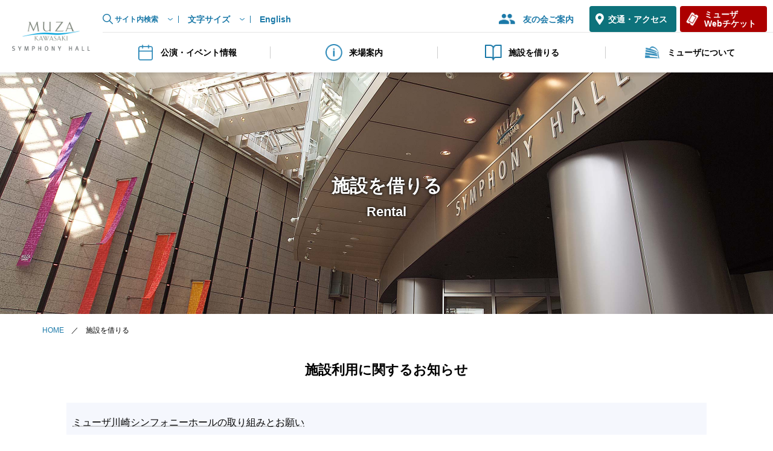

--- FILE ---
content_type: text/html; charset=UTF-8
request_url: https://www.kawasaki-sym-hall.jp/rental/
body_size: 28486
content:
<!DOCTYPE html>
<html lang="ja">
<head>
<meta charset="UTF-8">
<meta name="viewport" content="width=device-width, initial-scale=1.0">
<meta name="robots" content="all">
<meta name="keywords" content="ミューザ川崎シンフォニーホール, ミューザ川崎, ミューザ, シンフォニーホール, コンサートホール, クラシック, 音楽, 川崎">
<meta name="description" content="ミューザ川崎シンフォニーホール「施設を借りる」ページのご案内です。">
<title>施設を借りる｜ミューザ川崎シンフォニーホール</title>
<meta property="og:title" content="施設を借りる｜ミューザ川崎シンフォニーホール">
<meta property="og:description" content="ミューザ川崎シンフォニーホール「施設を借りる」ページのご案内です。">
<meta property="og:site_name" content="ミューザ川崎シンフォニーホール">
<meta property="og:type" content="Website">
<meta property="fb:app_id" content="153423537685777">
<meta property="og:image" content="https://www.kawasaki-sym-hall.jp/common/img/og-img.jpg">
<meta property="og:url" content="https://www.kawasaki-sym-hall.jp/rental/">
<meta name="twitter:card" content="summary_large_image">
<meta name="twitter:site" content="@summer_muza">
<link rel="icon" href="/common/img/favicon.ico">
<link rel="canonical" href="https://www.kawasaki-sym-hall.jp/rental/">
<meta name="twitter:description" content="ミューザ川崎シンフォニーホール「施設を借りる」ページのご案内です。">

<link rel="stylesheet" href="/common/css/base_pc.css">
<link rel="stylesheet" href="/common/css/base_sp.css">
<link rel="stylesheet" href="/common/css/general.css">
<link rel="stylesheet" href="/common/css/module.css">
<link rel="stylesheet" href="/common/css/news_pc.css">
<link rel="stylesheet" href="/common/css/news_sp.css">
<link rel="stylesheet" href="/rental/assets/css/rental_pc.css">
<link rel="stylesheet" href="/rental/assets/css/rental_sp.css">

<script src="/common/js/jquery-3.6.1.min.js"></script>
<script src="/common/js/common.js"></script>

<!-- 変更箇所 -->
<script defer src="/common/js/global.js"></script>
<script type="module" src="/contents/assets/js/news/excerpt/index.js"></script>
<script>const NEWS_TAG = 4; // 「施設を借りる」</script>
<!-- 変更箇所 -->

<!-- Global site tag (gtag.js) - Google Analytics -->
<script async src="https://www.googletagmanager.com/gtag/js?id=UA-8932807-1"></script>
<script>
  window.dataLayer = window.dataLayer || [];
  function gtag(){dataLayer.push(arguments);}
  gtag('js', new Date());

  gtag('config', 'UA-8932807-1');
</script>


</head>

<body>
<a href="" id="ToMainText">本文へ</a>
<header id="HeaderPC">
<div id="HeaderTop">
<div id="SiteLogo">
<div><a href="/"><img src="/common/img/sitelogo.png" alt="ミューザ川崎シンフォニーホール"></a></div>
</div>
</div>
<div id="HeaderPanel">
<div id="HeaderLinkSec">

<div id="HeaderLinkUtil">
<ul>
<li id="SiteSearch">
<button type="button">サイト内検索</button>
	<div class="modalbox">
		<!--<form class="search-box" action="" method="">
		<input type="text" title="検索キーワードを入力してください" size="25" placeholder="Google検索">
		<input type="image" src="/common/img/icon-seach-button.png" alt="検索">
		</form>-->
		
		<!-- Google カスタム検索-->
		<script async src="https://cse.google.com/cse.js?cx=13d5a1506980343d9">
		</script>
		<div class="gcse-searchbox-only"></div>
		<!-- /Google カスタム検索-->

		<div class="modalbox-close"><button type="button">とじる</button></div>
	</div>
</li>
<li id="TextResize">
<button type="button">文字サイズ</button>
	<div class="modalbox">
		<ul>
		<li><button type="button" id="FontSizeDefault" title="文字の大きさを標準にします">標準</button></li>
		<li><button type="button" id="FontSizeLarger" title="文字を大きくします">大</button></li>
		</ul>
		<div class="modalbox-close"><button type="button">とじる</button></div>
	</div>
</li>
<li id="LangChange">
<a href="/index_e.php" lang="en">English</a>
</li>
</ul>
</div><!-- /#HeaderLinkUtil -->

<div id="HeaderLinkNav">
<ul>
<li id="HeaderTomonokai"><a href="/members/">友の会ご案内</a></li>
<li id="HeaderAccess"><a href="/visit/access/">交通・アクセス</a></li>
<li id="HeaderWebticket"><a href="http://muza.pia.jp/" target="_blank">ミューザ<br>Webチケット</a></li>
</ul>
</div><!-- /#HeaderLinkNav -->
</div><!-- /#HeaderLinkSec -->

<nav id="HeaderGlobalNavSec">
<ul>
<li id="GNavEvents" class="ctg">
<button type="button"><span class="icon"></span>公演・イベント情報</button>
	<div class="submenu-panel">
	<div class="inr">
	<div class="menus">
	<div class="hd">
		<h2>公演・イベント情報<span lang="en">Events</span></h2>
	</div>
	<div class="col col1">
		<ul>
		<li><a href="/events/calendar/">公演・イベントスケジュール</a></li>
		<li><a href="/events/series/">ミューザ主催公演</a></li>
		<li><a href="/events/ticket/">チケット購入方法</a></li>
		</ul>
	</div>
	<div class="col col2">
		<ul>
		<li><a href="/events/calendar/past.php">過去の公演・イベント</a></li>
		<li><a href="/events/calendar/encore.php">アンコール曲</a></li>
		</ul>
	</div>
	<div class="end"><a class="btn btn-seat" href="/events/seat/">座席表</a></div>
	</div><!-- /.menus -->
	<ul class="btnholder">
	<li><a href="/festa/">フェスタサマーミューザ KAWASAKI</a></li>
	<li><a href="/wakuwakumuza/">わくわくミューザ</a></li>
	</ul>
	<div class="close"><button type="button">閉じる</button></div>
	</div><!-- /.inr -->
	</div><!-- /.submenu-panel -->
</li>
<li id="GNavVisit" class="ctg">
<button type="button"><span class="icon"></span>来場案内</button>
	<div class="submenu-panel">
	<div class="inr">
	<div class="menus">
	<div class="hd">
		<a href="/visit/">
		<h2>来場案内<span lang="en">Visit</span></h2>
		<div class="linktext">トップ</div>
		</a>
	</div>
	<div class="col col1">
		<ul>
		<li><a href="/visit/map/">館内マップ</a></li>
		<li><a href="/visit/access/">交通・アクセス</a></li>
		</ul>
	</div>
	<div class="col col2">
		<ul>
		<li><a href="/visit/accessibility/">アクセシビリティ情報</a></li>
		<li><a href="/visit/service/">施設・サービス</a></li>
		</ul>
	</div>
	<div class="end"><a class="btn btn-seat" href="/events/seat/">座席表</a></div>
	</div><!-- /.menus -->
	<div class="close"><button type="button">閉じる</button></div>
	</div><!-- /.inr -->
	</div><!-- /.submenu-panel -->
</li>
<li id="GNavRental" class="ctg">
<button type="button"><span class="icon"></span>施設を借りる</button>
	<div class="submenu-panel">
	<div class="inr">
	<div class="menus">
	<div class="hd">
		<a href="/rental/">
		<h2>施設を借りる<span lang="en">Rental</span></h2>
		<div class="linktext">トップ</div>
		</a>
	</div>
	<div class="col col1">
		<h3>音楽ホール</h3>
		<ul>
		<li><a href="/rental/hall/">ホール</a></li>
		<li><a href="/rental/hall/price.php">ホール利用料金</a></li>
		</ul>
	</div>
	<div class="col col2">
		<h3>音楽工房</h3>
		<div class="col">
		<ul>
		<li><a href="/rental/studio/assembly/">市民交流室</a></li>
		<li><a href="/rental/studio/exhibition/">企画展示室</a></li>
		<li><a href="/rental/studio/practice/">練習室</a></li>
		<li><a href="/rental/studio/meeting/">会議室・研修室</a></li>
		</ul>
		<ul>
		<li><a href="/rental/studio/uses/">各施設の用途一覧</a></li>
		<li><a href="/rental/studio/price.php">音楽工房 利用料金</a></li>
		</ul>
		</div>
	</div>
	<div class="col col3">
		<ul>
		<li><a href="/rental/download/">資料ダウンロード</a></li>
		</ul>
	</div>
	<div class="end"><a class="btn btn-freai" href="https://www.fureai-net.city.kawasaki.jp/" target="_blank">空き状況を見る<br>ふれあいネット</a></div>
	</div><!-- /.menus -->
	<div class="close"><button type="button">閉じる</button></div>
	</div><!-- /.inr -->
	</div><!-- /.submenu-panel -->
</li>
<li id="GNavAbout" class="ctg">
<button type="button"><span class="icon"></span>ミューザについて</button>
	<div class="submenu-panel">
	<div class="inr">
	<div class="menus">
	<div class="hd">
	<a href="/about/">
	<h2>ミューザについて<span lang="en">About</span></h2>
	<div class="linktext">トップ</div>
	</a>
	</div>
	<div class="col col1">
		<ul>
		<li><a href="/about/muza/">施設のご案内</a></li>
		<li><a href="/about/concept/">運営方針</a></li>
		<li><a href="/about/advisor/">ホールアドバイザー</a></li>
		</ul>
	</div>
	<div class="col col2">
		<ul>
		<li><a href="/about/production/">事業の紹介</a></li>
		<li><a href="/about/history/">ミューザの歴史</a></li>
        <li><a href="/about/goods/">オリジナルグッズ</a></li>
		</ul>
	</div>
	<div class="col col3">
		<ul>
		<li><a href="/about/support/">ご支援について（ホールスポンサー）</a></li>
		<li><a href="/about/career/">採用情報</a></li>
		</ul>
	</div>
	</div><!-- /.menus -->
	<div class="close"><button type="button">閉じる</button></div>
	</div><!-- /.inr -->
	</div><!-- /.submenu-panel -->
</li>
</ul>
</nav><!-- /#HeaderGlobalNavSec -->
</div><!-- /#HeaderPanel -->
</header><!-- /#HeaderPC -->

<!-- ============================================================================ -->
<!-- ============================================================================ -->
<!-- ============================================================================ -->

<header id="HeaderSP">
<div id="HeaderTopSP">
<div id="SiteLogoSP">
<div><a href="/"><img src="/common/img/sitelogo.png" alt="ミューザ川崎シンフォニーホール"></a></div>
</div>
<div id="DrawerBtnSP">
<span class="text">menu</span>
<button type="button"><span></span><span></span><span></span></button>
</div>
</div><!-- /#HeaderTopSP -->
<div id="HeaderNavPanelSP">

<div id="HeaderLinkNavSP">
<ul>
<li id="HeaderAccessSP"><a href="/visit/access/"><img src="/common/img/icon-link-map_wh.png" alt="">交通・アクセス</a></li>
<li id="HeaderWebticketSP"><a href="http://muza.pia.jp/"><img src="/common/img/icon-link-ticket_wh.png" alt="">ミューザWebチケット</a></li>
</ul>
</div><!-- /#HeaderLinkNavP -->
<nav id="HeaderGlobalNavSP">
<ul>
<li id="GNavEventsSP" class="ctg">
<button type="button"><span class="icon"></span>公演・イベント情報</button>
	<div class="submenu-panel">
		<ul>
		<li><a href="/events/calendar/">公演・イベントスケジュール</a></li>
		<li><a href="/events/series/">ミューザ主催公演</a></li>
		<li><a href="/events/ticket/">チケット購入方法</a></li>
		<li><a href="/events/calendar/past.php">過去の公演・イベント</a></li>
		<li><a href="/events/calendar/encore.php">アンコール曲</a></li>
		<li><a class="btn btn-seat" href="/events/seat/">座席表</a></li>
		</ul>
	<ul class="btnholder">
	<li><a href="/festa/">フェスタサマーミューザ KAWASAKI</a></li>
	<li><a href="/wakuwakumuza/">わくわくミューザ</a></li>
	</ul>
	</div><!-- /.submenu-panel -->
</li>
<li id="GNavVisitSP" class="ctg">
<button type="button"><span class="icon"></span>来場案内</button>
	<div class="submenu-panel">
		<ul>
		<li class="toctgtop"><a href="/visit/">来場案内トップ</a></li>
		<li><a href="/visit/map/">館内マップ</a></li>
		<li><a href="/visit/access/">交通・アクセス</a></li>
		<li><a href="/visit/accessibility/">アクセシビリティ情報</a></li>
		<li><a href="/visit/service/">施設・サービス</a></li>
		<li><a class="btn btn-seat" href="/events/seat/">座席表</a></li>
		</ul>
	</div><!-- /.submenu-panel -->
</li>
<li id="GNavRentalSP" class="ctg">
<button type="button"><span class="icon"></span>施設を借りる</button>
	<div class="submenu-panel">
		<ul>
		<li class="toctgtop"><a href="/rental/">施設を借りるトップ</a></li>
		</ul>
		<h3>音楽ホール</h3>
		<ul>
		<li><a href="/rental/hall/">ホール</a></li>
		<li><a href="/rental/hall/price.php">ホール利用料金</a></li>
		</ul>
		<h3>音楽工房</h3>
		<ul>
		<li><a href="/rental/studio/assembly/">市民交流室</a></li>
		<li><a href="/rental/studio/exhibition/">企画展示室</a></li>
		<li><a href="/rental/studio/practice/">練習室</a></li>
		<li><a href="/rental/studio/meeting/">会議室・研修室</a></li>
		<li><a href="/rental/studio/uses/">各施設の用途一覧</a></li>
		<li><a href="/rental/studio/price.php">音楽工房 利用料金</a></li>
		<li class="document-download"><a href="/rental/download/">資料ダウンロード</a></li>
		<li><a class="btn btn-fureai" href="https://www.fureai-net.city.kawasaki.jp/" target="_blank">空き状況を見る　ふれあいネット</a></li>
		</ul>
	</div><!-- /.submenu-panel -->
</li>
<li id="GNavAboutSP" class="ctg">
<button type="button"><span class="icon"></span>ミューザについて</button>
	<div class="submenu-panel">
		<ul>
		<li class="toctgtop"><a href="/about/">ミューザについてトップ</a></li>
		<li><a href="/about/muza/">施設のご案内</a></li>
		<li><a href="/about/concept/">運営方針</a></li>
		<li><a href="/about/advisor/">ホールアドバイザー</a></li>
		<li><a href="/about/production/">事業の紹介</a></li>
		<li><a href="/about/history/">ミューザの歴史</a></li>
        <li><a href="/about/goods/">オリジナルグッズ</a></li>
		<li class="l-height130"><a href="/about/support/">ご支援について<br>（ホールスポンサー）</a></li>
		<li><a href="/about/career/">採用情報</a></li>
		</ul>
	</div><!-- /.submenu-panel -->
</li>
</ul>
</nav><!-- /#HeaderGlobalNavSec -->
<div id="TomonokaiSP"><a href="/members/">友の会ご案内</a></div>
<div id="SiteSearchSP">
<!--<form class="search-box" action="" method="">
<input type="text" title="検索キーワードを入力してください" size="25" placeholder="サイト内検索">
<input type="image" src="/common/img/icon-seach-button.png" alt="検索">
</form>-->

<!-- Google カスタム検索-->
<script async src="https://cse.google.com/cse.js?cx=13d5a1506980343d9">
</script>
<div class="gcse-searchbox-only"></div>
<!-- /Google カスタム検索-->

</div><!-- /#SiteSearchSP -->
<div id="LangChangeSP">
<ul>
<li><a href="/" lang="en" class="act">Japanese</a></li>
<li><a href="/index_e.php" lang="en">English</a></li>
</ul>
</div>
</div><!-- /#HeaderNavPanelSP -->
</header><!-- /#HeaderSP -->

<main id="RentalTopPage" class="rental">
<div id="PageHd">
<div class="inr">
<h1 class="hd">施設を借りる<span class="subhd" lang="en">Rental</span></h1>
</div><!-- /.inr -->
</div>

<div id="TopicPath">
<div class="inr">
<p><a href="/">HOME</a> ／ 施設を借りる</p>
</div><!-- /.inr -->
</div>

<section id="RentalNews">
<div class="inr">
<h2>施設利用に関するお知らせ</h2>

<!-- ============================================================
     動的エリア
 ============================================================ -->
<div class="dynamic-area">

<!-- 変更箇所 -->
<div class="important-notice" style="display: none;">
<ul id="news-index-upper"></ul>
<!-- 変更箇所 -->
</div><!-- /.important-notice -->

<div id="NewsList">
<!-- 変更箇所 -->
<ul class="news-list" id="news-index"></ul>
<!-- 変更箇所 -->
	<ul class="news-list list2">
<!-- ======================================== -->
<li>
	<a href="/news/detail.php?id=1334">
	<!--<span class="date">2023.06.23</span>-->
	<span class="text">ミューザ川崎シンフォニーホールの取り組みとお願い</span>
	</a>
</li>
<!-- ======================================== -->
<!--<li>
	<a href="">
	<span class="date">2023.0.0</span>
	<span class="text">【重要】新型コロナウイルスに関連した公演中止・延期・払い戻し等のお知らせ</span>
	</a>
</li>-->
<!-- ======================================== -->
</ul><!-- /.news-list2 -->
</div><!-- /#NewsList -->

</div><!-- /.dynamic-area -->
<!-- ============================================================
     / 動的エリア
 ============================================================ -->

<div class="to-news-list"><a href="/rental/news/" class="btn-link-solid">お知らせ一覧</a></div>
</div><!-- /.inr -->
</section><!-- /#RentalNews -->

<section class="Content">
<div class="inr">

<h2 class="hd">施設案内</h2>

<div id="Hall" class="topframe">
<h3>音楽ホール</h3>
<div class="cols">
<div class="col">
<div><img src="/rental/assets/img/top-pic-hall.jpg" alt="音楽ホールサムネール写真"></div>
</div>
<div class="col">
<ul class="btns">
<li><a href="/rental/hall/" class="btn">ホール概要</a></li>
<li><a href="/rental/hall/price.php" class="btn">利用料金</a></li>
<li><a href="/rental/hall/guide.php" class="btn">利用の流れ</a></li>
</ul>
</div>
</div>
</div><!-- /.topframe -->

<div id="Studio" class="topframe">
<h3>音楽工房</h3>
<ul class="linkbtns">
<li><a href="/rental/studio/uses/" class="btn">各部屋の用途一覧</a></li>
<li><a href="/rental/studio/price.php" class="btn">利用料金</a></li>
</ul>
<ul class="cols">
<li>
	<h4>市民交流室</h4>
	<div><img src="/rental/assets/img/top-pic-assembly.jpg" alt="市民交流室サムネール写真"></div>
	<ul class="btns">
	<li><a href="/rental/studio/assembly/" class="btn">市民交流室概要</a></li>
	<li><a href="/rental/studio/assembly/guide.php" class="btn">利用の流れ</a></li>
	</ul>
</li>
<li>
	<h4>企画展示室</h4>
	<div><img src="/rental/assets/img/top-pic-exhibition.jpg" alt="企画展示室サムネール写真"></div>
	<ul class="btns">
	<li><a href="/rental/studio/exhibition/" class="btn">企画展示室概要</a></li>
	<li><a href="/rental/studio/exhibition/guide.php" class="btn">利用の流れ</a></li>
	</ul>
</li>
<li>
	<h4>練習室</h4>
	<div><img src="/rental/assets/img/top-pic-practice.jpg" alt="練習室サムネール写真"></div>
	<ul class="btns">
	<li><a href="/rental/studio/practice/" class="btn">練習室概要</a></li>
	<li><a href="/rental/studio/practice/guide.php" class="btn">利用の流れ</a></li>
	</ul>
</li>
<li>
	<h4>会議室・研修室</h4>
	<div><img src="/rental/assets/img/top-pic-meeting.jpg" alt="会議室・研修室サムネール写真"></div>
	<ul class="btns">
	<li><a href="/rental/studio/meeting/" class="btn">会議室・研修室概要</a></li>
	<li><a href="/rental/studio/meeting/guide.php" class="btn">利用の流れ</a></li>
	</ul>
</li>
</ul>
</div><!-- /.topframe -->

<ul class="content-foot-btns">
<li><a href="https://www.fureai-net.city.kawasaki.jp/" rel="noopener" class="btn" target="_blank"><span>空き状況を見る<span class="sub">ふれあいネット</span></span></a></li>
<li><a href="/rental/download/" class="btn"><span>資料ダウンロード</span></a></li>
</ul>

<div class="contactbox">
<h2>施設利用に関するお問合せ</h2>
<p class="tel">TEL: <a href="tel:044-520-0300">044-520-0300</a><br class="br_sp"><span class="hour">9:00〜19:00</span><br>
<span class="day">年末年始、休館日を除き年中無休</span>
</div><!-- /.frame.contact --><!-- /.frame.contact -->

</div><!-- /.inr -->
</section><!-- /#Content -->

<div id="toPagetop"><a href="#">ページトップへ</a></div>

</main>

<footer id="FooterPC">
<div class="inr">
<div id="FooterPanel">

<div id="FooterInfoSec">
<h2><a href="/"><img src="/common/img/muza-logotype.png" alt="ミューザ川崎シンフォニーホール"></a></h2>
<address>〒212-8557<br>神奈川県川崎市幸区大宮町1310</address>
<ul class="btnholder">
<li><a href="/faq/" class="btn">よくある質問</a></li>
<li><a href="/information/contact/" class="btn">お問合せ</a></li>
</ul>
<ul id="SocialBtn">
<li><a href="https://www.facebook.com/kawasaki.sym.hall"><img src="/common/img/icon-sns-facebook_wh.png" alt="フェイスブック"></a></li>
<li><a href="https://twitter.com/summer_muza"><img src="/common/img/icon-sns-twitter_wh.png" alt="ツィッター"></a></li>
<li><a href="https://www.youtube.com/user/kawasakisymhall"><img src="/common/img/icon-sns-youtube_wh.png" alt="ユーチューブ"></a></li>
<li><a href="https://www.instagram.com/muzakawasaki/"><img src="/common/img/icon-sns-instagram_wh.png" alt="インスタグラム"></a></li>
</ul>
<ul class="notes">
<li>※郵便物等は「ミューザ川崎シンフォニーホール」宛にお願いいたします。ホール名を略さずにお書きください。</li>
</ul>
</div><!-- /#FooterInfoSec -->

<div id="FooterNavSec">

<div id="FooterNavTop">
<ul>
<li><h3>公演・イベント情報</h3>
	<ul>
	<li><a href="/events/calendar/">公演・イベントスケジュール</a></li>
	<li><a href="/events/series/">ミューザ主催公演</a></li>
	<li><a href="/events/ticket/">チケット購入方法</a></li>
	<li><a href="/events/calendar/past.php">過去の公演・イベント</a></li>
	<li><a href="/events/calendar/encore.php">アンコール曲</a></li>
	<li><a href="/events/seat/">座席表</a></li>
	</ul>
</li>
<li><h3><a href="/visit/">来場案内</a></h3>
	<ul>
	<li><a href="/visit/map/">館内マップ</a></li>
	<li><a href="/visit/access/">交通・アクセス</a></li>
	<li><a href="/visit/accessibility/">アクセシビリティ情報</a></li>
	<li><a href="/visit/service/">施設・サービス</a></li>
		<li><a href="/events/seat/">座席表</a></li>
	</ul>
</li>
<li><h3><a href="/rental/">施設を借りる</a></h3>
	<h4>音楽ホール</h4>
	<ul>
	<li><a href="/rental/hall/">ホール</a></li>
	<li><a href="/rental/hall/price.php">ホール利用料金</a></li>
	</ul>
	<h4>音楽工房</h4>
	<ul>
	<li><a href="/rental/studio/assembly/">市民交流室</a></li>
	<li><a href="/rental/studio/exhibition/">企画展示室</a></li>
	<li><a href="/rental/studio/practice/">練習室</a></li>
	<li><a href="/rental/studio/meeting/">会議室・研修室</a></li>
	<li><a href="/rental/studio/uses/">各施設の用途一覧</a></li>
	<li><a href="/rental/studio/price.php">音楽工房 利用料金</a></li>
	</ul>
	<ul id="DocumetDownload">
	<li><a href="/rental/download/">資料ダウンロード</a></li>
	</ul>
</li>
<li><h3><a href="/about/">ミューザについて</a></h3>
	<ul>
	<li><a href="/about/muza/">施設のご案内</a></li>
	<li><a href="/about/concept/">運営方針</a></li>
	<li><a href="/about/advisor/">ホールアドバイザー</a></li>
	<li><a href="/about/production/">事業の紹介</a></li>
	<li><a href="/about/history/">ミューザの歴史</a></li>
    <li><a href="/about/goods/">オリジナルグッズ</a></li>
	<li class="l-height130"><a href="/about/support/">ご支援について<br>（ホールスポンサー）</a></li>
	<li><a href="/about/career/">採用情報</a></li>
	</ul>
</li>
</ul>
</div><!-- /#FooterTop -->

<div id="FooterNavBottom">
<div id="FooterMenuNav">
<ul>
<li><a href="/members/">友の会ご案内</a></li>
<li><a href="/press/">プレスルーム</a></li>
<li><a href="/information/link/">関連リンク</a></li>
<li><a href="/sitemap/">サイトマップ</a></li>
</ul>
<ul>
<li><a href="/information/privacy/">個人情報等の取扱い</a></li>
<li><a href="/information/accessibility/">ウェブアクセシビリティの取り組み</a></li>
<li><a href="/information/sitepolicy/">このサイトについて</a></li>
</ul>
</div><!-- /#FooterMenuNav -->
<div id="Copyright" lang="en">
<small>Copyright 2023  MUZA Kawasaki Symphony Hall</small>
</div><!-- /#Copyright -->
</div><!-- /#FooterBottom -->

</div><!-- /#FooterNavSec -->

</div><!-- /#FooterPanel -->
</div><!-- /.inr -->
</footer><!-- /#FooterPC -->

<!-- ================================================================== -->

<footer id="FooterSP">

<div id="FooterNavSecSP">
<h2 class="visuallyhidden">フッターナビゲーション</h2>
<div id="FooterNavSP">
<ul>
<li><h3><button type="button">公演・イベント情報</button></h3>
	<div class="submenu">
	<ul>
	<li><a href="/events/calendar/">公演・イベントスケジュール</a></li>
	<li><a href="/events/series/">ミューザ主催公演</a></li>
	<li><a href="/events/ticket/">チケット購入方法</a></li>
	<li><a href="/events/calendar/past.php">過去の公演・イベント</a></li>
	<li><a href="/events/calendar/encore.php">アンコール曲</a></li>
	<li><a href="/events/seat/">座席表</a></li>
	</ul>
	</div>
</li>
<li><h3><button type="button">来場案内</button></h3>
	<div class="submenu">
	<ul>
	<li><a href="/visit/">来場案内トップ</a></li>
	<li><a href="/visit/map/">館内マップ</a></li>
	<li><a href="/visit/access/">交通・アクセス</a></li>
	<li><a href="/visit/accessibility/">アクセシビリティ情報</a></li>
	<li><a href="/visit/service/">施設・サービス</a></li>
		<li><a href="/events/seat/">座席表</a></li>
	</ul>
	</div>
</li>
<li><h3><button type="button">施設を借りる</button></h3>
	<div class="submenu">
	<ul>
	<li><a href="/rental/">施設を借りるトップ</a></li>
	</ul>
	<h4>音楽ホール</h4>
	<ul>
	<li><a href="/rental/hall/">ホール</a></li>
	<li><a href="/rental/hall/price.php">ホール利用料金</a></li>
	</ul>
	<h4>音楽工房</h4>
	<ul>
	<li><a href="/rental/studio/assembly/">市民交流室</a></li>
	<li><a href="/rental/studio/exhibition/">企画展示室</a></li>
	<li><a href="/rental/studio/practice/">練習室</a></li>
	<li><a href="/rental/studio/meeting/">会議室・研修室</a></li>
	<li><a href="/rental/studio/uses/">各施設の用途一覧</a></li>
	<li><a href="/rental/studio/price.php">音楽工房 利用料金</a></li>
	</ul>
	<ul id="DocumetDownloadSP">
	<li><a href="/rental/download/">資料ダウンロード</a></li>
	</ul>
	</div>
</li>
<li><h3><button type="button">ミューザについて</button></h3>
	<div class="submenu">
	<ul>
	<li><a href="/about/">ミューザについてトップ</a></li>
	<li><a href="/about/muza/">施設のご案内</a></li>
	<li><a href="/about/concept/">運営方針</a></li>
	<li><a href="/about/advisor/">ホールアドバイザー</a></li>
	<li><a href="/about/production/">事業の紹介</a></li>
	<li><a href="/about/history/">ミューザの歴史</a></li>
    <li><a href="/about/goods/">オリジナルグッズ</a></li>
	<li><a href="/about/support/">ご支援について<br>（ホールスポンサー）</a></li>
	<li><a href="/about/career/">採用情報</a></li>
	</ul>
	</div>
</li>
</ul>
</div><!-- /#FooterNavSP -->

<div id="FooterMenuSP">
<ul>
<li><a href="/members/">友の会ご案内</a></li>
<li><a href="/press/">プレスルーム</a></li>
<li><a href="/information/link/">関連リンク</a></li>
<li><a href="/sitemap/">サイトマップ</a></li>
<li><a href="/information/privacy/">個人情報等の取扱い</a></li>
<li><a href="/information/accessibility/">ウェブアクセシビリティの取り組み</a></li>
<li><a href="/information/sitepolicy/">このサイトについて</a></li>
</ul>
</div><!-- /#FooterMenuSP -->

</div><!-- /#FooterNavSecSP -->

<div id="FooterInfoSecSP">
<ul class="btnholder">
<li><a href="/faq/" class="btn">よくある質問</a></li>
<li><a href="/information/contact/" class="btn">お問合せ</a></li>
</ul>
<div id="LogoType"><a href="/"><img src="/common/img/muza-logotype.png" alt="ミューザ川崎シンフォニーホール"></a></div>
<address>〒212-8557 神奈川県川崎市幸区大宮町1310</address>
<ul id="SocialBtn">
<li><a href="https://www.facebook.com/kawasaki.sym.hall"><img src="/common/img/icon-sns-facebook_wh.png" alt="フェイスブック"></a></li>
<li><a href="https://twitter.com/summer_muza"><img src="/common/img/icon-sns-twitter_wh.png" alt="ツィッター"></a></li>
<li><a href="https://www.youtube.com/user/kawasakisymhall"><img src="/common/img/icon-sns-youtube_wh.png" alt="ユーチューブ"></a></li>
<li><a href="https://www.instagram.com/muzakawasaki/"><img src="/common/img/icon-sns-instagram_wh.png" alt="インスタグラム"></a></li>
</ul>
<ul class="notes">
<li>※郵便物等は「ミューザ川崎シンフォニーホール」宛にお願いいたします。ホール名を略さずにお書きください。</li>
</ul>
<div id="CopyrightSP" lang="en">
<small>Copyright 2023  MUZA Kawasaki Symphony Hall</small>
</div><!-- /#Copyright -->
</div><!-- /#FooterInfoSecSP -->

</footer><!-- /#FooterSP --></body>
</html>


--- FILE ---
content_type: text/css
request_url: https://www.kawasaki-sym-hall.jp/common/css/base_pc.css
body_size: 31667
content:
@charset "UTF-8";

/* 作業用 ######################################## */
/* @import url("_event-list.css");*/

/* /作業用 ######################################## */

/* PC Layout */
/* ========================================================================
   basic elements
======================================================================== */
html {
	margin: 0;
	padding: 0;
	font-size: 62.5%;
	-webkit-text-size-adjust: 100%;
}
body {
	min-width: 960px;
	margin: 0;
	padding: 0;
	font-family: "游ゴシック体", YuGothic, "游ゴシック Medium", "Yu Gothic Medium", "游ゴシック", "Yu Gothic", sans-serif;
	font-size: 1.4rem;
}

:lang(en) > body {
    font-family: "Arial", YuGothic, "Yu Gothic medium", "Hiragino Sans", Meiryo, "sans-serif";
}

a {
	color: #1b79a8;
	text-decoration: none;
}
a:hover {
	color: #1b79a8;
	text-decoration: underline;
}
a:hover,
a:hover *,
button:hover,
button:hover * {
	transition: all 0.2s;
}
img {
	border: none;
	vertical-align: top;
}
button {
	margin: 0;
	padding: 0;
	background: none;
	border: none;
	outline: none;
	-webkit-appearance: none;
	-moz-appearance: none;
	appearance: none;
	font-family: inherit;
	font-size: 100%;
	line-height: 1;
	cursor: pointer;
	color: #1b79a8;
}
button:hover,
button:active {
	color: #1b79a8;
	text-decoration: underline;
	outline: none;
}
button:focus-visible {
	outline: auto;
}
.visuallyhidden {
	position: absolute !important;
	width: 1px !important;
	height: 1px !important;
	padding: 0 !important;
	margin: -1px !important;
	overflow: hidden !important;
	clip: rect(0, 0, 0, 0) !important;
	white-space: nowrap !important;
	border: 0 !important;
}

/* ========================================================================
   Header
======================================================================== */
header#HeaderPC {
	display: flex;
	min-width: 960px;
	width: 100%;
	/*height: 120px;*/
	min-height: 120px;
	background-color: #fff;
	line-height: 1;
	position: relative;
	
	/* Fixed Header時にカクッと上に上がることへの対処：
	   absolute にする（body上端にヘッダー高さ分の余白を設ける） 
	position: absolute;
    left: 0;
    right: 0;
    top: 0;
    margin: 0 auto;*/
}
/*body {
	position: relative;
	padding: 120px 0 0 0;
}*/
header#HeaderPC::after {
	content: "";
	display: block;
	width: 100%;
	height: 8px;
	background: linear-gradient(rgba(0,0,0,0.1), rgba(0,0,0,0));
	position: absolute;
	left: 0;
	/*top: 120px;*/
	top: 100%;
	z-index: 998;
}
a#ToMainText {
	display: block;
	padding: 0;
	position: absolute;
	top: -1em;
	text-indent: 100%;
	white-space: nowrap;
	overflow: hidden;
	line-height: 1;
	text-decoration: underline;
}
a#ToMainText:focus-visible {
	padding: 1em;
	top: 0;
	text-indent: 0;
	white-space: normal;
	background-color: #ffd;
	z-index: 990;
}
#SiteLogo {
	box-sizing: border-box;
	height: 100%;
	/*padding: 0 2% 0 1%;*/
	/*padding: 0 40px 0 30px;*/
	padding: 0 20px 0 20px;
	display: flex;
	flex-grow: 1;
	justify-content: center;
	align-items: center;
	/*flex-basis: 18%;*/
	flex-basis: 15%;
}
#SiteLogo h1,
#SiteLogo div {
	margin: 0;
	line-height: 1;
	display: flex;
	flex-grow: 1;
	justify-content: center;
	align-items: center;
}
#SiteLogo img {
	/*max-width: 150px;*/
	/*width: 100%;*/
	width: 130px;
	height: auto;
	vertical-align: top;
}
#HeaderPanel {
	height: 100%;
	flex: 1;
	/*flex-basis: 82%;*/
	/*flex-basis: 85%;*/
}
#HeaderPanel a,
#HeaderPanel button {
	font-weight: bold;
	text-decoration: none;
}
#HeaderPanel a:hover,
#HeaderPanel button:hover{
	text-decoration: underline;
}
#HeaderPanel ul {
	list-style: none;
	margin: 0;
	padding: 0;
}

/**/

#HeaderLinkSec {
	display: flex;
	justify-content: space-between;
	/*height: 53px;*/
	min-height: 53px;
	border-bottom: 1px solid #e6e6e6;
}
#HeaderLinkUtil {
	display: flex;
	align-items: center;
	padding: 10px 0 0;
}
#HeaderLinkUtil > ul {
	display: flex;
}
#HeaderLinkUtil > ul > li {
	position: relative;
}
#HeaderLinkUtil > ul > li::after {
	content: "";
	display: block;
	width: 1px;
	height: 12px;
	margin: auto 0;
	background-color: #1b79a8;
	position: absolute;
	top: 0;
	bottom: 0;
	right: 0;
}
#HeaderLinkUtil > ul > li:last-of-type::after {
	display: none;
}
#HeaderLinkUtil > ul > li > a,
#HeaderLinkUtil > ul > li > button {
	box-sizing: border-box;
	height: 100%;
	background-image: url("/common/img/icon-arrow-down.png");
	background-size: 8px auto;
	background-position: right 10px center;
	background-repeat: no-repeat;
}
#HeaderLinkUtil > ul > li#SiteSearch {
	font-size: 1.2rem;
}
#HeaderLinkUtil > ul > li#SiteSearch > button {
	/*padding: 0 35px 0 20px;*/
	padding: 0 34px 0 20px;
	position: relative;
}
#HeaderLinkUtil > ul > li#SiteSearch > button::before {
	content: "";
	display: block;
	width: 17px;
	height: 17px;
	position: absolute;
	top: 0;
	bottom: 0;
	left: 0;
	margin: auto 0;
	background-image: url("/common/img/icon-search.png");
	background-size: 17px auto;
	background-position: center center;
	background-repeat: no-repeat;
}

	/* --------------------------------------------------------------
	   Google Programmable Search Engine
	-------------------------------------------------------------- */
	#___gcse_0,
	#___gcse_1 {
		box-sizing: border-box;
		width: 326px;
		height: 42px;
		padding: 0 10px;
		background-color: #fff;
		border-radius: 9999px;
		position: relative;
	}
	form.gsc-search-box,
	table.gsc-search-box,
	table.gsc-search-box td.gsc-input,
	.gsc-input-box,
	table.gsc-search-box td,
	.gsib_a,
	.gsst_b
	{ 
		margin: 0 !important;
		padding: 0 !important;
		background-color: transparent !important;
		border: none !important;
		position: static !important;
	}
	.gssb_c {
		margin-top: 36px;
		z-index: 99999 !important;
	}
	input.gsc-input {
		position: absolute;
		top: 0;
		bottom: 0;
		left: 15px;
		width: 254px !important;
		height: 1em !important;
		box-sizing: content-box !important;
		margin: auto 0 !important;
		padding: 7px 5px !important;
		background-position: center center !important;
		border: none !important;
		font-size: 1.6rem;
	}
	input.gsc-input:focus {
		outline: auto !important;
	}
	button.gsc-search-button {
		position: absolute;
		top: 0;
		bottom: 0;
		right: 16px;
		margin: auto 0;
		padding: 0;
		width: 26px;
		height: 26px;
		border: none;
		background-color: transparent;
		background-image:url("/common/img/icon-seach-button.png");
		background-position:center center;
		background-repeat: no-repeat;
		background-size: 26px 26px;
	}
	button.gsc-search-button:hover,
	button.gsc-search-button:hover {
		background-color: transparent !important;
		border: none !important;
	}
	button.gsc-search-button:focus {
		outline: auto !important;
	}
	button.gsc-search-button svg {
		display: none;
	}
	a.gsst_a {
		position: absolute;
		top: 0;
		bottom: 0;
		right: 44px;
		display: block;
		margin: auto 0;
		padding: 0;
		width: 20px;
		height: 20px;
		font-size: 20px;
		line-height: 20px;
	}
	a.gsst_a span.gscb_a {
		display: block;
		margin: -0.1em 0 0 0;
		color: #1b79a8;
	}
	/* /Google Programmable Search Engine
	-------------------------------------------------------------- */

	#SiteSearch {
		position: relative;
	}
	#SiteSearch .modalbox {
		display: none;
		position: absolute;
		top: calc(1em + 24px);
		left: -25px;
		right:0;
		margin: 0 auto;
		box-sizing: border-box;
		width: 426px;
		padding: 16px 20px;
		background-color: #1b79a8;
		border-radius: 4px;
		box-shadow: 0 4px 8px rgba(0,0,0,0.3);
		z-index: 9999;
	}
	#SiteSearch > .modalbox::before {
		content: "";
		display: block;
		width: 0;
		height: 0;
		background-color: transparent;
		border-color: transparent transparent #1b79a8 transparent;
		border-style: solid;
		border-width: 0 8px 12px 8px;
		position: absolute;
		top: -12px;
		left: 30px;
		right: 0;
	}
		#SiteSearch form.search-box {
			display: block;
			box-sizing: border-box;
			width: 326px;
			height: 42px;
			padding: 0 10px;
			background-color: #fff;
			border-radius: 9999px;
			/*overflow: hidden;*/
			position: relative;
		}
		#SiteSearch form.search-box input[type="text"] {
			position: absolute;
			top: 0;
			bottom: 0;
			left: 15px;
			width: 250px;
			height: 1em;
			margin: auto 0;
			padding: 7px 5px;
			border: none;
			font-size: 1.6rem;
		}
		#SiteSearch form.search-box input[type="text"]:focus {
			/*outline: 0;*/
		}
		#SiteSearch form.search-box input[type="text"]::placeholder {
			color: rgba(0,0,0,0.4);
			font-size: 1.4rem;
			font-weight: bold;
			text-align:center;
		}
		#SiteSearch form.search-box input[type="text"]:focus::placeholder {
			color: rgba(0,0,0,0.2);
		}
		#SiteSearch form.search-box input[type="image"] {
			position: absolute;
			top: 0;
			bottom: 0;
			right: 16px;
			margin: auto 0;
			width: 26px;
			height: 26px;
			border: none;
			/*outline: none;*/
		}
		#SiteSearch .modalbox-close {
			position: absolute;
			display: inline-table;
			top: 0;
			bottom: 0;
			right: 20px;
			margin: auto 0;
			height: auto;
			font-size: 1.4rem;
		}
		#SiteSearch .modalbox-close button {
			height: 0;
			margin: 1em 0 0;
			padding: 20px 0 0 0;
			background-image: url("/common/img/icon-close_wh.png");
			background-position: center center;
			background-repeat: no-repeat;
			background-size: auto 14px;
			color: #fff;
			overflow: hidden;
		}
		#SiteSearch .modalbox-close button:focus-visible {
			height: 1em;
			margin: 0;
			overflow: visible
		}
#HeaderLinkUtil > ul > li#TextResize {
}
#HeaderLinkUtil > ul > li#TextResize > button {
	/*padding: 0 35px 0 15px;*/
	padding: 0 34px 0 15px;
}
#HeaderLinkUtil > ul > li#TextResize > ul {
}
#HeaderLinkUtil > ul > li#TextResize > ul > li {
}
	#TextResize {
		position: relative;
	}
	#TextResize .modalbox {
		display: none;
		position: absolute;
		top: calc(1em + 6px);
		left: 0;
		right:0;
	    width: min-content;
		margin: 0 auto;
		padding: 12px 10px;
		background-color: #fff;
		border-radius: 4px;
		box-shadow: 0 4px 8px rgba(0,0,0,0.3);
		z-index: 9999;
	}
	#TextResize .modalbox > ul {
	}
	#TextResize .modalbox > ul > li {
		margin: 0 0 10px;
	}
	#TextResize .modalbox > ul > li > button {
		display: block;
		box-sizing: content-box;
		width: 3em;
		padding: 0.5em;
		background-color: #f5f7fd;
		border: 1px solid #e3e3e3;
		border-radius: 2px;
		color: #1b79a8;
		font-size: 1.6rem;
		text-align: center;
	}
	#TextResize .modalbox button:hover {
		background-color: #1b79a8;
		color: #fff;
		text-decoration: none;
	}
	#TextResize .modalbox button.latched {
		background-color: #1b79a8;
		color: #fff;
		text-decoration: none;
	}
	#TextResize .modalbox-close {
		text-align: right;
	}
	#TextResize .modalbox-close button {
		width: 0;
		height: 1em;
		margin: 10px 0 0;
		padding: 0 0 0 16px;
		background-image: url("/common/img/icon-close.png");
		background-position: left center;
		background-repeat: no-repeat;
		background-size: 14px auto;
		color: #1b79a8;
		overflow: hidden;
	}
	#TextResize .modalbox-close button:focus-visible {
		width: auto;
		overflow: visible
	}
#HeaderLinkUtil > ul > li#LangChange {
}
#HeaderLinkUtil > ul > li#LangChange a {
	padding: 0 10px 0 15px;
	background: none;
}
#HeaderLinkNav {
	display: flex;
	padding: 10px 0 0;
	
}
#HeaderLinkNav > ul {
	display: flex;
	padding: 0 7px;
}
#HeaderLinkNav > ul > li {
	margin: 0;
	padding: 0 3px;
}
#HeaderLinkNav > ul > li > a {
	display: flex;
	justify-content: center;
	align-items: center;
	box-sizing: border-box;
	width: 144px;
	height: 100%;
	border-radius:4px;
	background-repeat: no-repeat;
}
#HeaderLinkNav > ul > li#HeaderTomonokai > a {
	width: auto;
	/*padding: 10px 22px 10px 40px;*/
	padding: 10px 20px 10px 40px;
	background-color: transparent;
	background-image:url("/common/img/icon-link-tomonokai.png");
	background-size: 27px auto;
	background-position: left center; 
}
#HeaderLinkNav > ul > li#HeaderAccess > a {
	padding: 10px 10px 10px 25px;
	background-color: #0d727b;
	background-image:url("/common/img/icon-link-map_wh.png");
	background-size: 14px auto;
	background-position: left 10px center; 
	color: #fff;
	text-decoration: none;
}
#HeaderLinkNav > ul > li#HeaderAccess > a:hover {
	background-color: #035960;
}
#HeaderLinkNav > ul > li#HeaderWebticket > a {
	padding: 5px 10px 5px 31px;
	background-color: #ac0000;
	background-image:url("/common/img/icon-link-ticket_wh.png");
	background-size: 21px auto;
	background-position: left 10px center; 
	color: #fff;
	line-height: 1.1;
	text-decoration: none;
}
#HeaderLinkNav > ul > li#HeaderWebticket > a:hover {
	background-color: #930000;
}
/**/
#HeaderGlobalNavSec {
	/*height: 66px;*/
	min-height: 66px;
	display: flex;
}
#HeaderGlobalNavSec > ul {
	display: flex;
	align-items: stretch;
	flex-grow: 1;
	min-height: 66px;
}
#HeaderGlobalNavSec > ul > li {
	display: flex;
	flex: 1;
	margin: 0;
	padding: 0;
	line-height: 1;
}
#HeaderGlobalNavSec > ul > li > button {
	display: flex;
	flex: 1;
	justify-content: center;
	align-items: center;
	padding: 10px;
	background-color: #fff;
	color: #000;
	position: relative;
	font-weight: bold;
}
#HeaderGlobalNavSec > ul > li.opened > button.opened {
	color: #1b79a8;
}
#HeaderGlobalNavSec > ul > li.opened > button::before {
	content: "";
	display: block;
	width: 34px;
	height: 2px;
	margin: 0 auto;
	background-color: #1b79a8;
	position: absolute;
	bottom: 0;
	left: 44px;
	right: 0;
}
#HeaderGlobalNavSec > ul > li > button:hover {
	color: #1b79a8;
}
#HeaderGlobalNavSec > ul > li > button::after {
	content: "";
	display: block;
	width: 1px;
	height: 20px;
	margin: auto 0;
	background-color: #ccc;
	position: absolute;
	top: 0;
	bottom: 0;
	right: 0;
}
#HeaderGlobalNavSec > ul > li:last-of-type > button::after {
	display: none;
}
/*#HeaderGlobalNavSec > ul > li > button::before {
	content: "";
	display: inline;
	width: 30px;
	height: 30px;
	margin: 0 10px 0 0;
	background-position: center center;
	background-repeat: no-repeat;	
}
#HeaderGlobalNavSec > ul > li#GNavEvents > button::before {
	background-image: url("/common/img/icon-nav-event.png");
	background-size: 24px auto;
}
#HeaderGlobalNavSec > ul > li#GNavVisit > button::before {
	background-image: url("/common/img/icon-nav-visit.png");
	background-size: 28px auto;
}
#HeaderGlobalNavSec > ul > li#GNavRental > button::before {
	background-image: url("/common/img/icon-nav-rental.png");
	background-size: 28px auto;
}
#HeaderGlobalNavSec > ul > li#GNavAbout > button::before {
	background-image: url("/common/img/icon-nav-about.png");
	background-size: 24px auto;
}*/
#HeaderGlobalNavSec > ul > li > button > .icon {
	display: inline-block;
	width: 30px;
	height: 30px;
	margin: 0 10px 0 0;
	background-position: center center;
	background-repeat: no-repeat;	
}
#HeaderGlobalNavSec > ul > li#GNavEvents > button > .icon {
	background-image: url("/common/img/icon-nav-event.png");
	background-size: 24px auto;
}
#HeaderGlobalNavSec > ul > li#GNavVisit > button > .icon {
	background-image: url("/common/img/icon-nav-visit.png");
	background-size: 28px auto;
}
#HeaderGlobalNavSec > ul > li#GNavRental > button > .icon {
	background-image: url("/common/img/icon-nav-rental.png");
	background-size: 28px auto;
}
#HeaderGlobalNavSec > ul > li#GNavAbout > button > .icon {
	background-image: url("/common/img/icon-nav-about.png");
	background-size: 24px auto;
}
#HeaderGlobalNavSec .submenu-panel {
	position: absolute;
	/*top: 120px;*/
	top: 100%;
	left: 0;
	width: 100%;
	z-index: 997;
	background-color: #fcfcfc;
	display: none;
}
#HeaderGlobalNavSec .submenu-panel::after {
	content: "";
	display: block;
	width: 100%;
	height: 4px;
	background: linear-gradient(rgba(0,0,0,0.05), rgba(0,0,0,0));
	position: absolute;
	left 0;
	border: -4px;
	z-index: 996;
}
#HeaderGlobalNavSec .submenu-panel .inr {
	min-width: 960px;
	max-width: 1140px;
	margin: 0 auto;
	padding: 30px 0;
	position: relative;
}
#HeaderGlobalNavSec .submenu-panel ul{
}
#HeaderGlobalNavSec .submenu-panel ul li {
}
#HeaderGlobalNavSec .submenu-panel a,
#HeaderGlobalNavSec .submenu-panel button {
}
#HeaderGlobalNavSec .submenu-panel .menus {
	display: flex;
	align-items: stretch;
}
#HeaderGlobalNavSec .submenu-panel .menus .hd {
	/*width: 220px;*/
	width: 19.2982%;
	text-align: center;
}
/*#HeaderGlobalNavSec .submenu-panel .menus .hd a h2 {*/
#HeaderGlobalNavSec .submenu-panel .menus .hd h2 {
	margin: 0;
	padding: 42px 0 0;
	background-position: center top;
	background-repeat: no-repeat;
	background-size: auto 32px;
	color: #000;
	font-size: 1.4rem;
}
#HeaderGlobalNavSec .submenu-panel .menus .hd a:hover,
#HeaderGlobalNavSec .submenu-panel .menus .hd a:hover *,
#HeaderGlobalNavSec .submenu-panel .menus .hd a:hover .linktext {
	color: #1b79a8;
	text-decoration: underline;
}
/*#HeaderGlobalNavSec .submenu-panel .menus .hd a span {*/
#HeaderGlobalNavSec .submenu-panel .menus .hd h2 span {
	display:block;
	margin: 8px 0 0;
	color: #1b79a8;
	font-size: 1.0rem;
}
/*#HeaderGlobalNavSec #GNavEvents .submenu-panel .menus .hd a h2 {*/
#HeaderGlobalNavSec #GNavEvents .submenu-panel .menus .hd h2 {
	background-image: url("/common/img/icon-nav-event.png");
}
/*#HeaderGlobalNavSec #GNavVisit .submenu-panel .menus .hd a h2 {*/
#HeaderGlobalNavSec #GNavVisit .submenu-panel .menus .hd h2 {
	background-image: url("/common/img/icon-nav-visit.png");
}
/*#HeaderGlobalNavSec #GNavRental .submenu-panel .menus .hd a h2 {*/
#HeaderGlobalNavSec #GNavRental .submenu-panel .menus .hd h2 {
	background-image: url("/common/img/icon-nav-rental.png");
}
/*#HeaderGlobalNavSec #GNavAbout .submenu-panel .menus .hd a h2 {*/
#HeaderGlobalNavSec #GNavAbout .submenu-panel .menus .hd h2 {
	background-image: url("/common/img/icon-nav-about.png");
}
#HeaderGlobalNavSec .submenu-panel .menus .hd a .linktext {
	display: inline-block;
	margin: 20px 0 0;
	padding: 0 0 0 20px;
	background-image: url("/common/img/icon-arrow-circle-right.png");
	background-position: left center;
	background-repeat: no-repeat;
	background-size: auto 14px;
	color: #000;
}
#HeaderGlobalNavSec .submenu-panel .menus .col {
	box-sizing: border-box;
	/*width: 360px;*/
	width: 31.5789%;
	padding: 0 20px;
	border-left: 1px solid #ccc;
}
#HeaderGlobalNavSec .submenu-panel .menus .end {
	display: flex;
	justify-content: center;
	align-items: center;
	box-sizing: border-box;
	/*width: 200px;*/
	width: 17.5438%;
	padding: 0 0 0 20px;
	border-left: 1px solid #ccc;
}
#HeaderGlobalNavSec #GNavEvents .submenu-panel .menus .col { /*width: 360px;*/ width: 31.5789%; }
#HeaderGlobalNavSec #GNavEvents .submenu-panel .menus .end { /*width: 200px;*/ width: 17.5438%; }
#HeaderGlobalNavSec #GNavVisit .submenu-panel .menus .col { /*width: 360px;*/ width: 31.5789%; }
#HeaderGlobalNavSec #GNavVisit .submenu-panel .menus .end { /*width: 200px;*/ width: 17.5438%; }
#HeaderGlobalNavSec #GNavRental .submenu-panel .menus .col.col1 { /*width: 200px;*/ width: 17.5438%; }
#HeaderGlobalNavSec #GNavRental .submenu-panel .menus .col.col2 {
	/*width: 350px;*/
	width: 30.7017%;
	display: flex;
	flex-wrap: wrap;
}
#HeaderGlobalNavSec #GNavRental .submenu-panel .menus .col.col2 .col {
	display: flex;
	width: 100%;
	padding: 0;
	border-left: none;
}
#HeaderGlobalNavSec #GNavRental .submenu-panel .menus .col.col2 .col ul {
	flex-grow: 1;
}
#HeaderGlobalNavSec #GNavRental .submenu-panel .menus .col.col2 .col ul:first-of-type {
	margin: 0;
}
#HeaderGlobalNavSec #GNavRental .submenu-panel .menus .col.col2 ul {
	/*flex-grow: 1;*/
}
#HeaderGlobalNavSec #GNavRental .submenu-panel .menus .col.col3 {
	/*width: 210px;*/
	width: 18.4210%;
	padding-top: calc(2rem + 20px);
}
#HeaderGlobalNavSec #GNavRental .submenu-panel .menus .end {
	/*width: 160px;*/
	width: 14.0351%;
	padding: 0 0 0 9px;
}
#HeaderGlobalNavSec #GNavAbout .submenu-panel .menus .col.col1 { /*width: 306px;*/ width: 26.8421%; }
#HeaderGlobalNavSec #GNavAbout .submenu-panel .menus .col.col2 { /*width: 307px;*/ width: 26.9298%; }
#HeaderGlobalNavSec #GNavAbout .submenu-panel .menus .col.col3 { /*width: 307px;*/ width: 26.9298%; }


#HeaderGlobalNavSec .submenu-panel h3 {
	display: inline-block;
	min-width: 5em;
	margin: 0 auto 20px 10px;
	padding: 0.4em 1em;
	background-color: #414141;
	border-radius: 9999px;
	color: #fff;
	font-size: 1.2rem;
	line-height: 1;
	text-align: center;
}
#HeaderGlobalNavSec .submenu-panel .menus ul li {
	margin: 0 0 20px;
}
#HeaderGlobalNavSec .submenu-panel .menus ul li a {
	padding: 0 0 0 20px;
	background-image: url("/common/img/icon-arrow-circle-right.png");
	background-position: left center;
	background-repeat: no-repeat;
	background-size: auto 14px;
	color: #000;
}
#HeaderGlobalNavSec .submenu-panel .menus ul li a:hover {
	color: #1b79a8;
}
#HeaderGlobalNavSec .submenu-panel .close {
	position: relative;
	overflow: hidden;
	text-align: right;
}
#HeaderGlobalNavSec .submenu-panel .close button {
	position: absolute;
	left: -100%;
	padding: 0.5em 0.75em;
	color: #000;
	font-weight: normal;
}
#HeaderGlobalNavSec .submenu-panel .close button:focus-visible {
	position: relative;
	left: 0;
}
#HeaderGlobalNavSec .submenu-panel .close button:hover {
	color: #1b79a8;
}
#HeaderGlobalNavSec .submenu-panel .menus .end a.btn {
	display: inline-block;
	padding: 16px 18px;
	background-color: #1b79a8;
	border: 1px solid #fff;
	border-radius: 4px;
	color: #fff;
	line-height: 1.2;
}
#HeaderGlobalNavSec .submenu-panel .menus .end a.btn:hover {
	background-color: #fff;
	border: 1px solid #1b79a8;
	color: #1b79a8;
	text-decoration: none;
}
#HeaderGlobalNavSec .submenu-panel .menus .end a.btn.btn-seat {
	padding: 16px 18px 16px 54px;
	background-image: url("/common/img/icon-seat_wh.png");
	background-position: left 23px center;
	background-repeat: no-repeat;
	background-size: 23px auto;
}
#HeaderGlobalNavSec .submenu-panel .menus a.btn.btn-seat:hover {
	background-image: url("/common/img/icon-seat.png");
}
#GNavEvents .submenu-panel ul.btnholder {
	display: flex;
	justify-content: center;
	margin: 40px 0 0;
}
#GNavEvents .submenu-panel ul.btnholder li {
	margin: 0 20px;
}
#GNavEvents .submenu-panel ul.btnholder li a {
	/*display: table-cell;*/
	display:flex;
	align-items: center;
	justify-content: center;
	
	box-sizing: border-box;
	width: 320px;
	/*height: 56px;*/
	min-height: 56px;
	background-color: #fff;
	border: 1px solid #1b79a8;
	border-radius: 4px;
	box-shadow: 0 2px 6px rgba(0,0,0,0.1);
	text-align: center;
	vertical-align: middle;
}
#GNavEvents .submenu-panel ul.btnholder li a:hover {
	background-color: #1b79a8;
	color: #fff;
	text-decoration: none;
}
header#HeaderSP {
	display: none;
}
/* --------------------------------------------------------------
   English Header
-------------------------------------------------------------- */
#HeaderPC.en #HeaderLinkUtil > ul > li#SiteSearch {
	font-size: inherit;
}
#HeaderPC.en #TextResize .modalbox > ul > li > button {
	width: auto;
	min-width: 4em;
}
#HeaderGlobalNavSec.en > ul > li {
	position: relative;
}
#HeaderGlobalNavSec.en .submenu-panel{
	position: absolute;
	top: 100%;
	left: 0;
	width: 100%;
	min-width: initial;
	background-color: transparent;
	text-align: center;
	display: none;
}
#HeaderGlobalNavSec.en .submenu-panel::after {
	display: none;
}
#HeaderGlobalNavSec.en .submenu-panel .inr {
	display: inline-block;
	width: auto;
	min-width: 200px;
	box-sizing: border-box;
	padding: 25px 25px 0;
	background-color: #f5f7fd;
	border-bottom: 1px solid #ececec;
	text-align: left;

}
/* English Header
-------------------------------------------------------------- */

/* --------------------------------------------------------------
   Fixed Header
-------------------------------------------------------------- */
/* スクロール途中からヘッダーの高さが小さくなるためのCSS */
header#HeaderPC {
    /*はじめの高さを設定*/
	/*height: 120px;
	width:100%;*/
}

/*HeightMinというクラス名がついたら高さを小さく、上部固定に*/
header#HeaderPC.HeightMin{
	position: fixed;
    z-index: 999;
	/*height:60px;*/
	min-height: 66px;
	top: 0;
	animation: DownAnime 0.5s forwards;
}
/* fixed時に消失するはじめヘッダー高さをmain上paddingで補足 */
/* JSでmainにも .HeightMin を付加 */
main.HeightMin {
	padding-top: 120px;
}
header#HeaderPC.HeightMin::after {
	/*top: 60px;*/
}
header#HeaderPC.HeightMin #SiteLogo {
	/*height:60px;*/
	min-height: 66px;
	/*animation: DownAnime 0.5s forwards;*/
}
header#HeaderPC.HeightMin #SiteLogo img {
	width: 100px;
}
header#HeaderPC.HeightMin #HeaderLinkSec {
	display: none;
}
header#HeaderPC.HeightMin #HeaderGlobalNavSec {
	/*height:60px;*/
	min-height: 66px;
}
header#HeaderPC.HeightMin #HeaderGlobalNavSec .submenu-panel {
	/*height:60px;*/
	min-height: 66px;
}

@keyframes DownAnime{
  from {
  	opacity: 0;
	transform: translateY(-98px);
  }
  to {
  	opacity: 1;
	transform: translateY(0);
  }
}
/* /Fixed Header
-------------------------------------------------------------- */

/* ========================================================================
   Footer
======================================================================== */
footer#FooterPC {
	background: linear-gradient(to right, #1A75A3 50%, #1b79a8 50%);
	color: #fff;
	line-height: 1;
}
footer#FooterPC a {
	color: #fff;
	text-decoration: none;
}
footer#FooterPC a:hover {
	color: #fff;
	text-decoration: underline;
}
footer#FooterPC .inr {
	width: 1140px;
	margin: 0 auto;
}
#FooterPanel {
	display: flex;
}

/**/
#FooterInfoSec {
	width: 240px;
	box-sizing: border-box;
	padding: 55px 20px 20px 0;
	background-color: #1A75A3;
	line-height: 1.5;
}
#FooterInfoSec h2 {
	margin: 0 0 30px 0;
	font-size: 1rem;
	line-height: 1;
}
#FooterInfoSec h2 img {
	width: auto;
	height: 16px;
}
#FooterInfoSec address {
	margin: 0 0 40px 0;
	line-height: 1.7;
	font-style: normal;
}
#FooterInfoSec ul.btnholder {
	display: flex;
	justify-content: center;
	list-style: none;
	margin: 0 0 30px 0;
	padding: 0;
}
#FooterInfoSec ul.btnholder li {
	margin: 0 4px;
	line-height: 1;
}
#FooterInfoSec ul.btnholder li a.btn {
	display: block;
	width: auto;
    height: auto;
	min-width: 6em;
	box-sizing: content-box;
	padding: 10px;
	background-color: transparent;
	border: 1px solid #fff;
	border-radius: 9999px;
	font-weight: normal;
	line-height: inherit;
	text-align: center;
	text-decoration: none;
}
#FooterInfoSec ul.btnholder li a.btn:hover {
	background-color: #fff;
	color: #1b79a8;
}
#FooterInfoSec ul#SocialBtn {
	display: flex;
	justify-content: center;
	list-style: none;
	margin: 0 0 40px 0;
	padding: 0;
}
#FooterInfoSec ul#SocialBtn li {
	margin: 0 10px;
	line-height: 1;
}
#FooterInfoSec ul#SocialBtn li a {
	display: block;
	width: 36px;
	height: 36px;
}
#FooterInfoSec ul#SocialBtn li a img {
	width: 100%;
	height: auto;
}
#FooterInfoSec ul.notes {
	list-style: none;
	margin: 30px 0;
	padding: 0 0 0 1em;
}
#FooterInfoSec ul.notes li {
	text-indent: -1em;
	line-height: 1.5;
}

/**/
#FooterNavSec {
	width: 900px;
	box-sizing: border-box;
	padding: 55px 0 20px;
	background-color: #1b79a8;
}
#FooterNavSec ul {
	list-style: none;
	margin: 0;
	padding: 0;
}
#FooterNavTop {
}
#FooterNavTop h3 {
	margin: 0 0 10px 0;
	padding: 0 0 10px 0;
	border-bottom: 1px solid rgba(255,255,255,0.59);
	font-size: 1.6rem;
	line-height: inherit;
}
#FooterNavTop h3 a {
	padding: 0 25px 0 0;
	background-image: url("/common/img/icon-arrow-right_wh.png");
	background-position: right center;
	background-repeat: no-repeat;
	background-size: auto 14px;
}
#FooterNavTop h4 {
	display: inline-block;
	min-width: 5em;
	margin: 0;
	padding: 0.4em 1em;
	background-color: #fff;
	border-radius: 9999px;
	color: #1b79a8;
	font-size: 1.2rem;
	line-height: 1;
	text-align: center;
}
#FooterNavTop ul {
	display: flex;
}
#FooterNavTop ul li {
	width: 225px;
	box-sizing: border-box;
	padding: 0 0 0 20px;
}
#FooterNavTop ul li ul {
	display: block;
}
#FooterNavTop ul li ul li {
	margin: 1em 0;
	padding: 0;
}
ul#DocumetDownload {
	border-top: 1px dashed rgba(255,255,255,0.4);
}

#FooterNavBottom {
	/*width: 90%;
	margin: 20px auto 0;*/
	margin: 20px auto 0 20px;
	padding: 20px 0 0;
	border-top: 1px solid rgba(255,255,255,0.22);
}
#FooterMenuNav {
}
#FooterMenuNav ul {
	display: flex;
	justify-content: center;
	margin: 10px 0;
}
#FooterMenuNav ul li {
	margin: 0;
	padding: 0 10px;
	border-left: 1px solid #fff;
}
#FooterMenuNav ul li:first-of-type {
	border-left: none;
}
#Copyright {
	margin: 40px 0 0;
	color: #ffffff;
	font-size: 1rem;
	text-align: center;
}
#Copyright small {
	font-size: 1em;
}

#FooterSP {
	display: none;
}

@media screen and (max-width: 1139px) {

footer#FooterPC .inr {
	width: auto;
	min-width: 960px;
}
#FooterNavSec {
	width: auto;
	min-width: 720px;
}
#FooterNavTop ul li {
	width: auto;
	flex-basis: 25%;
}

}

/* --------------------------------------------------------------
   English Footer
-------------------------------------------------------------- */
#FooterInfoSec.en {
	width: 300px;
}

#FooterInfoSec.en div.address {
	width:120px;
	float: left;
}

#FooterInfoSec.en div.foot-info {
	width:150px;
	float: right;
}

#FooterInfoSec.en ul.btnholder {
	display: block;
	justify-content: center;
	list-style: none;
	margin: 0 0 30px 0;
	padding: 0;
}

#FooterInfoSec.en ul#SocialBtn li a {
	display: block;
	width: 28px;
	height: 28px;
}

#FooterInfoSec.en ul#SocialBtn li {
	margin: 0 6px;
	line-height: 1;
}

#FooterInfoSec.en ul.btnholder li {
	margin: 0 auto 20px;
	line-height: 1;
	width:110px;
}

#FooterInfoSec.en h2 {
	margin: 0 0 15px 0;
	/*font-size: 1.6rem;*/
	font-size: 1.4rem;
	letter-spacing: 0.1em;
	text-align: left;
}

#FooterNavSec.en {
	width: 840px;
}
#FooterNavTop.en > ul > li {
	width: 280px;
	box-sizing: border-box;
	padding: 0 0 0 40px;
}
/* English Footer
-------------------------------------------------------------- */


/* ========================================================================
   Main
======================================================================== */

body {
	/* for Test*/
	/*background-color: #f6f6f6;*/
}

main {
	padding: 0 0 200px;
}

/*タブレット表示調整2024.04.12 タブレットで見ても左右余白*/
main .inr {
	/*width: 100%;
	min-width: 960px;*/
	max-width: 1140px;
	margin: 0 auto;
	/*padding: 1px 0 1px 0;*/
	padding: 0 20px;
	/*color: #333;*/
	color: #000;
	
	/* for Test*/
	/*background-color: rgba(255,255,255,1);*/
}
#PageHd {
	background-color: #83523a;
	background-image: url("/events/assets/img/hd-head-event.jpg");
	background-position: center center;
	background-repeat: no-repeat;
	background-size: cover;
}
#PageHd .inr {
	height: 160px;
	display: flex;
	justify-content: center;
	align-items: center;

	/* for Test*/
	/*background-color: rgba(255,255,255,0.1);*/
}
#PageHd .hd {
	margin: 0;
	padding: 0.5em 0 0;
	color: #fff;
	font-size: 3.0rem;
	font-weight: bold;
	line-height: 1;
	text-align: center;
	text-shadow: 0 0 1px rgba(0,0,0,1.0), 0 0 5px rgba(0,0,0,1.0);
}
#PageHd .hd .subhd {
	display: block;
	margin: 0.8em 0 0;
	font-size: 1.8rem;
}
#TopicPath {
	margin: 15px 0 40px;
	font-size: 1.2rem;
}
#TopicPath p {
	margin: 0;
}
h1 {
	outline: 0; /* '本文へ'によるJSフォーカス時インジケーター表示しない */
}

/* ---------- */

main {
	position: relative;
	line-height: 2;
}
#toPagetop.mainbottom {
	position: absolute;
}
#toPagetop {
	display: none;
	position: fixed;
	bottom: 20px;
	right: 40px;
  z-index: 2;
}
#toPagetop a {
	position: relative;
	font-size: 1.2rem;
}
#toPagetop a::after {
    content: "";
    display: block;
    width: 60px;
    height: 60px;
    background-color: #1b79a8;
	background-image: url("/common/img/icon-pagetop.png");
	background-size: 22px auto;
	background-position: center center;
	background-repeat: no-repeat;
	border-radius: 50%;
	
    position: absolute;
    top: -65px;
    left: 0;
    right: 0;
	margin: 0 auto;

}
/* ---------- */



--- FILE ---
content_type: text/css
request_url: https://www.kawasaki-sym-hall.jp/common/css/base_sp.css
body_size: 19651
content:
@charset "UTF-8";

/* Smart Phone Layout */
/* required base_pc.css */
@media screen and (max-width: 768px) {

/* ========================================================================
   basic elements
======================================================================== */
body {
	min-width: initial;
}

/* ========================================================================
   Header
======================================================================== */
header#HeaderPC {
	display: none;
}
header#HeaderSP {
	display: block;
	width: 100%;
	height: 73px;
	background-color: #fff;
	line-height: 1;
}
header#HeaderSP a,
header#HeaderSP button {
	font-weight: bold;
	text-decoration: none;
}
header#HeaderSP .submenu-panel a {
  display: block;
}
header#HeaderSP a:hover,
header#HeaderSP button:hover{
	text-decoration: underline;
}
header#HeaderSP ul {
	list-style: none;
	margin: 0;
	padding: 0;
}
#HeaderTopSP {
	display: flex;
	justify-content: space-between;
	align-items: center;
	padding: 20px;
	position: relative;		
}
#HeaderTopSP::after {
	content: "";
	display: block;
	width: 100%;
	height: 8px;
	background: linear-gradient(rgba(0,0,0,0.1), rgba(0,0,0,0));
	position: absolute;
	left: 0;
	bottom: -8px;
	z-index: 998;
}
#SiteLogoSP h1,
#SiteLogoSP div {
	margin: 0;
	line-height: 1;
}
#SiteLogoSP img {
	width: 90px;
	vertical-align: top;
}
/**/
#DrawerBtnSP {
	display: flex;
	align-items: center;
}
#DrawerBtnSP span.text {
	margin: 0 20px 0 0;
	color: #1b79a8;
}
#DrawerBtSPn button {
	background-color: #fdd;
}
#DrawerBtnSP button,
#DrawerBtnSP button span {
  display: inline-block;
  transition: all .4s;
  box-sizing: border-box;
}
#DrawerBtnSP button {
  position: relative;
  width: 32px;
  height: 24px;
  background: none;
  border: none;
  appearance: none;
  cursor: pointer;
}
#DrawerBtnSP button span {
  position: absolute;
  left: 0;
  width: 100%;
  height: 2px;
  background-color: #1b79a8;
  border-radius: 2px;
}
#DrawerBtnSP button span:nth-of-type(1) {
  top: 0;
}
#DrawerBtnSP button span:nth-of-type(2) {
  top: 11px;
}
#DrawerBtnSP button span:nth-of-type(3) {
  bottom: 0;
}
#DrawerBtnSP button.act span:nth-of-type(1) {
  transform: translateY(11px) rotate(-45deg);
}
#DrawerBtnSP button.act span:nth-of-type(2) {
  opacity: 0;
}
#DrawerBtnSP button.act span:nth-of-type(3) {
  transform: translateY(-11px) rotate(45deg);
}
/**/
#HeaderNavPanelSP {
	position: relative;
	z-index: 997;
	padding: 0 10px 20px;
	background-color: #fff;
	display: none;
}
#HeaderNavPanelSP::after {
	content: "";
	display: block;
	width: 100%;
	height: 8px;
	background: linear-gradient(rgba(0,0,0,0.1), rgba(0,0,0,0));
	position: absolute;
	left: 0;
	bottom: -8px;
	z-index: 998;
}
#HeaderLinkNavSP {
	padding: 10px 0 0;
}
#HeaderLinkNavSP > ul {
	display: flex;
}
#HeaderLinkNavSP > ul > li {
	display: flex;
	flex-basis: 50%;
	height: 50px;
	margin: 0 0 0 3px;
	font-size: 1.2rem;
}
#HeaderLinkNavSP > ul > li:first-of-type {
	margin-left: 0;
}
#HeaderLinkNavSP > ul > li > a {
	display: flex;
	justify-content: center;
	align-items: center;
	flex-grow: 1;
	box-sizing: border-box;
	width: 100%x;
	height: 100%;
	padding: 10px;
	border-radius:4px;
	background-repeat: no-repeat;
	color: #fff;
	text-decoration: none;
}
#HeaderLinkNavSP > ul > li#HeaderAccessSP > a {
	background-color: #0d727b;
}
#HeaderLinkNavSP > ul > li#HeaderAccessSP > a:hover {
	background-color: #035960;
}
#HeaderLinkNavSP > ul > li#HeaderAccessSP > a img {
	width: 14px;
	height: auto;
	margin: 0 9px 0 0;
}
#HeaderLinkNavSP > ul > li#HeaderWebticketSP > a {
		background-color: #ac0000;
}
#HeaderLinkNavSP > ul > li#HeaderWebticketSP > a:hover {
	background-color: #930000;
}
#HeaderLinkNavSP > ul > li#HeaderWebticketSP > a img {
	width: 21px;
	height: auto;
	margin: 0 8px 0 0;
}
/**/
#HeaderGlobalNavSP > ul:first-of-type > li:first-of-type > button {
	border-top: none;
}
#HeaderGlobalNavSP > ul {
	margin: 0;
	padding: 0;
	font-weight: bold;
}
#HeaderGlobalNavSP > ul > li {
	margin: 0 0 -1px 0;
	/*border-top: 1px solid #1b79a8;*/
	border-bottom: 1px solid #1b79a8;
	line-height: 1;
}
#HeaderGlobalNavSP > ul > li > button {
	display: flex;
	flex: 1;
	/*justify-content: center;*/
	align-items: center;
	box-sizing: border-box;
	width: 100%;
	height: 54px;
	padding: 10px 10px 10px 20px;
	background-color: #fff;
	border-top: 1px solid #1b79a8;
	/*border-bottom: 1px solid #1b79a8;*/
	color: #1b79a8;
	position: relative;
}
#HeaderGlobalNavSP > ul > li > button > .icon {
	display: inline-block;
	width: 30px;
	height: 30px;
	margin: 0 10px 0 0;
	background-position: center center;
	background-repeat: no-repeat;	
}
#HeaderGlobalNavSP > ul > li#GNavEventsSP > button > .icon {
	background-image: url("/common/img/icon-nav-event.png");
	background-size: 24px auto;
}
#HeaderGlobalNavSP > ul > li#GNavVisitSP > button > .icon {
	background-image: url("/common/img/icon-nav-visit.png");
	background-size: 28px auto;
}
#HeaderGlobalNavSP > ul > li#GNavRentalSP > button > .icon {
	background-image: url("/common/img/icon-nav-rental.png");
	background-size: 28px auto;
}
#HeaderGlobalNavSP > ul > li#GNavAboutSP > button > .icon {
	background-image: url("/common/img/icon-nav-about.png");
	background-size: 24px auto;
}
#HeaderGlobalNavSP > ul > li > button::after {
	content: "";
	display: block;
	width: 14px;
	height: 14px;
	position: absolute;
	top: 0;
	bottom: 0;
	right: 20px;
	margin: auto 0;
	background-image: url("/common/img/icon-sp-arrow-down.png");
	background-size: 100%;
	background-position: center center;
	background-repeat: no-repeat;
	transition: all 0.3s;
	transform: rotate(0deg);
}
#HeaderGlobalNavSP > ul > li > button.opened::after {
	transform: rotate(-180deg);
}
/**/
#HeaderGlobalNavSP .submenu-panel {
	background-color: #f5f7fd;
	border-top: 1px solid #1b79a8;
	display: none;
}
#HeaderGlobalNavSP .submenu-panel ul li {
	padding: 20px 0 20px 20px;
	border-top: 1px solid #d6ddf0;
	/*border-bottom: 1px solid #d6ddf0;*/
	line-height: 1;
}
#HeaderGlobalNavSP .submenu-panel > ul:first-child > li:first-child {
	border-top: none;
}
#HeaderGlobalNavSP .submenu-panel ul  li.toctgtop {
	border-bottom: 2px solid #d6ddf0;
}
#HeaderGlobalNavSP .submenu-panel ul li:first-f-type {
	border-top: none;
}
#HeaderGlobalNavSP .submenu-panel h3 {
	display: inline-block;
	min-width: 5em;
	margin: 20px 0 0 10px;
	padding: 0.4em 1em;
	background-color: #414141;
	border-radius: 9999px;
	color: #fff;
	font-size: 1.2rem;
	line-height: 1;
	text-align: center;
}
#HeaderGlobalNavSP .submenu-panel h3:nth-of-type(1) + ul {
	border-bottom: 1px solid #d6ddf0;
}
#HeaderGlobalNavSP .submenu-panel h3 + ul > li:first-of-type {
	border-top: none;
}

#HeaderGlobalNavSP .submenu-panel a.btn {
	display: table;
	margin: 0 auto;
	padding: 16px 18px;
	background-color: #1b79a8;
	border: 1px solid #fff;
	border-radius: 4px;
	color: #fff;
	line-height: 1.2;
}
#HeaderGlobalNavSP .submenu-panel a.btn:hover {
	background-color: #fff;
	border: 1px solid #1b79a8;
	color: #1b79a8;
	text-decoration: none;
}
#HeaderGlobalNavSP .submenu-panel a.btn.btn-seat {
	padding: 16px 18px 16px 54px;
	background-image: url("/common/img/icon-seat_wh.png");
	background-position: left 23px center;
	background-repeat: no-repeat;
	background-size: 23px auto;
}
#HeaderGlobalNavSP .submenu-panel a.btn.btn-seat:hover {
	background-image: url("/common/img/icon-seat.png");
}

#GNavEventsSP .submenu-panel ul.btnholder {
	padding: 0 0 20px 0;
}
#GNavEventsSP .submenu-panel ul.btnholder li {
	margin: 0 20px;
	padding: 10px 0;
	border-top: none;
}
#GNavEventsSP .submenu-panel ul.btnholder li a {
	display: flex;
	justify-content: center;
	align-items: center;
	flex-grow: 1;
	height: 56px;
	background-color: #fff;
	border: 1px solid #1b79a8;
	border-radius: 4px;
	box-shadow: 0 2px 6px rgba(0,0,0,0.1);
	}
#GNavEvents .submenu-panel ul.btnholder li a:hover {
	background-color: #1b79a8;
	color: #fff;
	text-decoration: none;
}
#GNavRentalSP .submenu-panel ul li.document-download {
	border-top: 5px solid #fff;
}

/**/

#TomonokaiSP {
	margin: 20px 0;
	padding: 20px 0 20px 60px;
	background-color: #f5f7fd;
	background-image: url(/common/img/icon-link-tomonokai.png);
	background-size: 27px auto;
	background-position: left 20px center;
	background-repeat: no-repeat;
}

#SiteSearchSP {
}
#SiteSearchSP form.search-box {
	position: relative;
}
#SiteSearchSP form.search-box input[type="text"] {
	display: block;
	box-sizing: border-box;
	width: 100%;
	height: 54px;
	padding: 0 48px 0 10px;
	background-color: #fff;
	border: 1px solid #1b79a8;
	border-radius: 4px;
	box-sizing: border-box;
	font-size: 1.6rem;
}
#SiteSearchSP form.search-box input[type="text"]:focus {
	/*outline: 0;*/
}
#SiteSearchSP form.search-box input[type="text"]::placeholder {
	color: #1b79a8;
	font-size: 1.4rem;
	font-weight: bold;
	text-align:center;
}
#SiteSearchSP form.search-box input[type="text"]:focus::placeholder {
	color: rgba(0,0,0,0.2);
}
#SiteSearchSP form.search-box input[type="image"] {
	position: absolute;
	top: 0;
	bottom: 0;
	right: 16px;
	margin: auto 0;
	/*width: 26px;
	height: 26px;*/
	width: 16px;
	height: 16px;
	border: none;
}

/* --------------------------------------------------------------
   Google Programmable Search Engine
-------------------------------------------------------------- */
#SiteSearchSP #___gcse_0,
#SiteSearchSP #___gcse_1 {
	display: block;
	width: 100%;
	height: 54px;
	padding: 0;
	position: relative;
	/*
	box-sizing: border-box;
	padding: 0 48px 0 10px;
	background-color: #fff;
	border: 1px solid #1b79a8;
	border-radius: 4px;
	box-sizing: border-box;
	font-size: 1.6rem;
	position: relative;
	*/
}
#SiteSearchSP input.gsc-input {
	position: absolute;
	top: 0;
	bottom: 0;
	left: 0;
	display: block;
	box-sizing: border-box !important;
	width: 100% !important;
	height: 100% !important;
	margin: auto 0 !important;
	padding: 0 65px 0 10px !important;
	background-position: center center !important;
	border: 1px solid #1b79a8 !important;
	border-radius: 4px;
	font-size: 1.6rem;
}
#SiteSearchSP input.gsc-input:focus {
	outline: auto !important;
}
#SiteSearchSP button.gsc-search-button {
	position: absolute;
	top: 0;
	bottom: 0;
	right: 16px;
	margin: auto 0;
	width: 16px;
	height: 16px;
	border: none;
	background-image:url("/common/img/icon-seach-button.png");
	background-position:center center;
	background-repeat: no-repeat;
	background-size: 16px 16px;
}
#SiteSearchSP button.gsc-search-button:focus {
	outline: auto !important;
}
#SiteSearchSP button.gsc-search-button svg {
	display: none;
}
#SiteSearchSP a.gsst_a {
	position: absolute;
	top: 0;
	bottom: 0;
	right: 44px;
	display: block;
	margin: auto 0;
	padding: 0;
	width: 20px;
	height: 20px;
	font-size: 20px;
	line-height: 20px;
}
#SiteSearchSP a.gsst_a span.gscb_a {
	display: block;
	margin: -0.1em 0 0 0;
}
#SiteSearchSP .gssb_c {
	margin-top: 50px;
	z-index: 99999 !important;
}
/* /Google Programmable Search Engine
-------------------------------------------------------------- */

#LangChangeSP {
	margin: 10px 0;
}
#LangChangeSP ul {
	display: flex;
}
#LangChangeSP ul li {
	flex-basis: 50%;
}
#LangChangeSP ul li a {
	display: flex;
	justify-content: center;
	align-items: center;
	box-sizing: border-box;
	width: 100%;
	height: 54px;
	padding: 10px;
	background-color: #fff;
	border-color: #1b79a8;
	border-style: solid;
	border-width: 1px 1px 1px 0;
}
#LangChangeSP ul li:first-of-type a {
	border-left-width: 1px;
}
#LangChangeSP ul li a:hover,
#LangChangeSP ul li a.act {
	background-color: #1b79a8;
	color: #fff;
	text-decoration: none;
}
/* --------------------------------------------------------------
   English Header
-------------------------------------------------------------- */
.xxxxx {
}
/* English Header
-------------------------------------------------------------- */

/* --------------------------------------------------------------
   Fixed Header
-------------------------------------------------------------- */
/* スクロール途中からヘッダーの高さが小さくなるためのCSS */
header#HeaderSP {
	/*はじめの高さを設定*/
	/*height: 73px;*/
	/*width:100%;*/
}

/*HeightMinというクラス名がついたら高さを小さく、上部固定に*/
header#HeaderSP.HeightMin{
	position: fixed;
	z-index: 999;
	top: 0;
	animation: DownAnime 0.5s forwards;
}
/* fixed時に消失するはじめヘッダー高さをmain上paddingで補足 */
/* JSでmainにも .HeightMin を付加 */
main.HeightMin {
	padding-top: 73px;
}

/* ドロワーメニュー開いた時のスクロール制御 ==================== */
/* mainのスクロールを overflow:hidden;で止める */
body.drawer-opened {
	overflow: hidden;
	height: 100%;
}
/* メニューをスクロール可能に */
/* 高さは画面高-固定ヘッダー高に固定 */
#HeaderNavPanelSP {
	height: calc(100vh - 73px);
	height: calc(100svh - 73px); /* svh:メニューバーを除く高さ */
	height: calc(100dvh - 73px); /* dvh:動的にメニューバーを除く高さ */
	overflow-y: auto;
	overscroll-behavior-y: contain;
}
/* メニュー高さ固定にともない余計な影付けを非表示に */
#HeaderNavPanelSP::after {
	display: none;
}
/* /ドロワーメニュー開いた時のスクロール制御 ==================== */

@keyframes DownAnime{
  from {
  	opacity: 0;
	transform: translateY(-98px);
  }
  to {
  	opacity: 1;
	transform: translateY(0);
  }
}
/* /Fixed Header
-------------------------------------------------------------- */

/* ========================================================================
   Footer
======================================================================== */
#FooterPC {
	display: none;
	font-size: 1.4rem;
}
#FooterSP {
	display: block;
	color: #fff;
	line-height: 1;
}
#FooterSP a {
	color: #fff;
	font-weight: bold;
	text-decoration: none;
}
#FooterSP a:hover {
	color: #fff;
	text-decoration: underline;
}
#FooterSP button {
	color: #fff;
	font-weight: bold;
}
#FooterSP button:hover,
#FooterSP button:active {
	color: #fff;
}
#FooterSP button:focus-visible {
	outline: auto;
}

#FooterNavSecSP {
	padding: 10px 10px;
	background-color: #1b79a8;
	line-height: 1.5;
}
#FooterNavSecSP ul {
	list-style: none;
	margin: 0;
	padding: 0;
}
#FooterNavSP {
	border-bottom: 1px solid #5598ba;
}
#FooterNavSP > ul {
}
#FooterNavSP > ul > li {
}
#FooterNavSP h3 {
	margin: 0 0 -1px 0;
	/*border-top: 1px solid rgba(255,255,255,0.5);
	border-bottom: 1px solid rgba(255,255,255,0.5);*/
	border-top: 1px solid #5598ba;
	border-bottom: 1px solid #5598ba;
	font-size: 1em;
}
#FooterNavSP > ul > li:first-of-type h3 {
	border-top: none;
}
#FooterNavSP h3 button {
	display: block;
	box-sizing: border-box;
	width: 100%;
	margin: 0;
	padding: 20px;
	/*background-image: url("/common/img/icon-sp-arrow-down_wh.png");
	background-position: right 20px center;
	background-repeat: no-repeat;
	background-size: 14px auto;*/
	text-align: left;
	position: relative;
}
#FooterNavSP h3 button::after {
	content: "";
	display: block;
	width: 14px;
	height: 14px;
	position: absolute;
	top: 0;
	bottom: 0;
	right: 20px;
	margin: auto 0;
	background-image: url("/common/img/icon-sp-arrow-down_wh.png");
	background-size: 100%;
	background-position: center center;
	background-repeat: no-repeat;
	transition: all 0.3s;
	transform: rotate(0deg)
}
#FooterNavSP h3 button.opened::after {
	transform: rotate(-180deg);
}
#FooterNavSP .submenu {
	display: none;
	margin: 0 -10px;
	padding: 1px 10px;
	background-color: #f5f7fd;
	color: #1b79a8;
}
#FooterNavSP .submenu ul {
	margin: 0 0 20px 0;
	border-bottom: 1px solid #8dbcd3;
}
#FooterNavSP .submenu ul:last-of-type {
	margin-bottom: 0;
	border-bottom: none;
}
#FooterNavSP .submenu ul > li {
	margin: 20px 0;
	padding: 20px 0 0 15px;
	border-top: 1px solid #8dbcd3;
}
#FooterNavSP .submenu ul > li:first-of-type {
	padding-top: 0;
	border-top: none;
}
#FooterNavSP .submenu a,
#FooterNavSP .submenu button {
	color: #1b79a8;
	font-weight: bold;
	text-decoration: none;
}
#FooterNavSP .submenu h4 {
	display: inline-block;
	min-width: 5em;
	margin: 20px 0 20px 10px;
	padding: 0.4em 1em;
	background-color: #1b79a8;
	border-radius: 9999px;
	color: #fff;
	font-size: 1.2rem;
	line-height: 1;
	text-align: center;
}
#FooterNavSP  .submenu ul + h4,
#FooterNavSP  .submenu h4 + ul > li {
	margin-top: 0;
}
#FooterNavSP .submenu > ul + ul#DocumetDownloadSP {
	margin-top: -20px;
	padding-top: 20px;
	position: relative;
}
#FooterNavSP  .submenu > ul + ul#DocumetDownloadSP::before {
	content: '';
	width: 100%;
	height: 1px;
	position: absolute;
	top: -1px;
	left: 0;
	/*background-color: #1b79a8;
	outline: 1px dashed #5598ba;*/
	background-image : linear-gradient(to right, #f5f7fd, #f5f7fd 2px, #8dbcd3 2px, #8dbcd3 4px);
	background-size: 4px 1px;
	background-position: left bottom;
	background-repeat: repeat-x;
}
#FooterNavSP  .submenu > ul + ul#DocumetDownloadSP > li:first-of-type {
	margin-top: 0;
}

/**/
#FooterMenuSP {
	font-size: 1.2rem;
}
#FooterMenuSP > ul {
	padding: 10px 0;
}
#FooterMenuSP > ul > li {
	padding: 10px 10px 10px 20px;
}
#FooterMenuSP > ul > li > a {
	padding: 0 0 0 15px;
	background-image: url("/common/img/icon-sp-arrow-right_wh.png");
	background-position: left center;
	background-repeat: no-repeat;
	background-size: auto 6px;
	font-weight: normal;
}
/**/
#FooterInfoSecSP {
	padding: 30px 10px 40px 10px;
	background-color: #1A75A3;
	font-size: 1.2rem;
	line-height: 1.5;
	text-align: center;
}
#FooterInfoSecSP ul.btnholder {
	display: flex;
	justify-content: center;
	list-style: none;
	margin: 0 0 30px 0;
	padding: 0;
}
#FooterInfoSecSP ul.btnholder li {
	margin: 0 4px;
	line-height: 1;
}
#FooterInfoSecSP ul.btnholder li a.btn {
	display: block;
	width: auto;
	height: auto;
	min-width: 6em;
	box-sizing: content-box;
	padding: 10px 14px;
	background-color: transparent;
	border: 1px solid #fff;
	border-radius: 9999px;
	line-height: inherit;
	text-align: center;
	text-decoration: none;
}
#FooterInfoSecSP ul.btnholder li a.btn:hover {
	background-color: #fff;
	color: #1b79a8;
}
#LogoType img {
	width: auto;
	height: 14px;
}
#FooterInfoSecSP address {
	margin: 0 0 25px 0;
	line-height: 1.7;
	font-size: 1.2rem;
	font-style: normal;
}
ul#SocialBtn {
	display: flex;
	justify-content: center;
	list-style: none;
	margin: 0 0 25px 0;
	padding: 0;
}
ul#SocialBtn li {
	margin: 0 10px;
	line-height: 1;
}
ul#SocialBtn li a {
	display: block;
	width: 36px;
	height: 36px;
}
ul#SocialBtn li a img {
	width: 100%;
	height: auto;
}
#FooterInfoSecSP ul.notes {
	list-style: none;
	margin: 30px 20px;
	padding: 0 0 0 1em;
	font-size: 1.2rem;
}
#FooterInfoSecSP ul.notes li {
	text-indent: -1em;
	line-height: 1.5;
	text-align: left;
}
#CopyrightSP {
	margin: 25px 0 0;
	color: #cddde5;
	font-size: 1rem;
	text-align: center;
}
#CopyrightSP small {
	font-size: 1em;
}

/* ========================================================================
   Main
======================================================================== */
main {
	padding: 0 0 120px;
	line-height: 1.6;
}
main .inr {
	width: 100%;
	min-width: initial;
	max-width: initial;
	padding: 0 20px;
	box-sizing: border-box;
}
#PageHd .inr {
	height: 100px;
}
#PageHd .hd {
	font-size: 2.2rem;
}
#PageHd .hd .subhd {
	font-size: 1.4rem;
}
#TopicPath {
	margin: 15px 0 20px;
	font-size: 1.0rem;
}
#toPagetop {
	right: 20px;
}
#toPagetop a {
	font-size: 1.0rem;
}
#toPagetop a::after {
	width: 48px;
	height: 48px;
	top: -53px;
}


}


@media screen and (min-width: 768px) and (max-width: 1140px) {
  #HeaderGlobalNavSec .submenu-panel .menus ul li {
    font-size: calc(0.538vw + 7.871px);
  }
  #HeaderGlobalNavSec .submenu-panel .menus > .end > a.btn {
    font-size: calc(0.187vw + 10.567px);
  }
}


--- FILE ---
content_type: text/css
request_url: https://www.kawasaki-sym-hall.jp/common/css/general.css
body_size: 23540
content:
@charset "UTF-8";
/* CSS Document */

/* 汎用クラスの指定。
   必要に応じて追記可能ですが、汎用クラスの範疇に入らないものは記述しないでください。
--------------------------------------------------------------*/


/* 回り込み解除
--------------------------------------------------------------*/
.clear_both { clear: both; display: block; }
hr { display: none; }

/* クリアフィックス */
.clearfix:after {
    content: ".";
    display: block;
    height: 0;
    clear: both;
    visibility: hidden;
}

/* リスト
--------------------------------------------------------------*/
ul ul {list-style: none;}

ul.type_none { list-style-type: none; }

ul.disc li{
    list-style: disc;
}

ul.square li{
    list-style: square
}

.d-flex {
  display: flex;
}

.flex-wrap {
  flex-wrap: wrap;
}

.justify-content-center {
  justify-content: center;
}

.align-items-center {
  align-items: center;
}

.column-gap05 { column-gap: 5px; }
.column-gap10 { column-gap: 10px; }
.column-gap15 { column-gap: 15px; }
.column-gap20 { column-gap: 20px; }

.row-gap05 { row-gap: 5px; }
.row-gap10 { row-gap: 10px; }
.row-gap15 { row-gap: 15px; }
.row-gap20 { row-gap: 20px; }

.gap05 { gap: 5px; }
.gap10 { gap: 10px; }
.gap15 { gap: 15px; }
.gap20 { gap: 20px; }

/*基本dl dt flex横並び*/
.generalDl dl {
display: flex;
flex-wrap: wrap;
width: 100%;
}

.generalDl dt {
width: 10%;
}
.generalDl dd {
width: 90%;
margin:0;
padding:0;
}

.generalDl dl dt::after { display:inline-block; content:"："; }
.generalDl .noType dl dt::after { content:"　"; padding-right:0; }

@media screen and (max-width: 768px) {
.generalDl dl {
flex-flow: column;
}
.generalDl dt {
width: 100%;
}
	.generalDl dd {
		margin-bottom:0.5em;
	}
}


/*<!--ul.li-dot li { margin-left:1em;}
ul.li-dot li:before {
	content:"・";
 text-indent: 1.1em;
	margin-left: -1.1em;
}-->*/
ul.li-dot { 
	margin:0 !important;
	padding:0 0 0 1em;
}

ul.li-dot li { 
	list-style-type:"・"; 

}

/* パディング 下方向
--------------------------------------------------------------*/
.pb00 { padding-bottom: 0px !important; }
.pb05 { padding-bottom: 5px !important; }
.pb10 { padding-bottom: 10px !important; }
.pb15 { padding-bottom: 15px !important; }
.pb20 { padding-bottom: 20px !important; }
.pb30 { padding-bottom: 30px !important; }
.pb40 { padding-bottom: 40px !important; }
.pb50 { padding-bottom: 50px !important; }
.pb60 { padding-bottom: 60px !important; }
.pb70 { padding-bottom: 70px !important; }
.pb80 { padding-bottom: 80px !important; }

/* パディング 上方向
--------------------------------------------------------------*/
.pt00 { padding-top: 0px !important; }
.pt05 { padding-top: 5px !important; }
.pt10 { padding-top: 10px !important; }
.pt15 { padding-top: 15px !important; }
.pt20 { padding-top: 20px !important;}
.pt30 { padding-top: 30px !important; }
.pt40 { padding-top: 40px !important; }
.pt50 { padding-top: 50px !important; }
.pt60 { padding-top: 60px !important; }
.pt70 { padding-top: 70px !important; }
.pt80 { padding-top: 80px !important; }

/* パディング 左方向
--------------------------------------------------------------*/
.pl00 { padding-left: 0px !important; }
.pl05 { padding-left: 5px !important; }
.pl10 { padding-left: 10px !important; }
.pl15 { padding-left: 15px !important; }
.pl20 { padding-left: 20px !important; }
.pl30 { padding-left: 30px !important; }
.pl40 { padding-left: 40px !important; }

/* パディング 右方向
--------------------------------------------------------------*/
.pr00 { padding-right: 0px !important; }
.pr05 { padding-right: 5px !important; }
.pr10 { padding-right: 10px !important; }
.pr15 { padding-right: 15px !important; }
.pr20 { padding-right: 20px !important; }
.pr30 { padding-right: 30px !important; }
.pr40 { padding-right: 40px !important; }

/* パディング
--------------------------------------------------------------*/
.p0 { padding: 0px !important; }
.p05 { padding: 5px !important; }
.p10 { padding: 10px !important; }
.p20 { padding: 20px !important; }
.p30 { padding: 30px !important; }

/* マージン 上方向
--------------------------------------------------------------*/
.mt00 { margin-top: 0px !important; }
.mt05 { margin-top: 5px !important; }
.mt10 { margin-top: 10px !important; }
.mt15 { margin-top: 15px !important; }
.mt20 { margin-top: 20px !important; }
.mt30 { margin-top: 30px !important; }
.mt40 { margin-top: 40px !important; }
.mt50 { margin-top: 50px !important; }
.mt60 { margin-top: 60px !important; }
.mt70 { margin-top: 70px !important; }
.mt80 { margin-top: 80px !important; }

/* マージン 下方向
--------------------------------------------------------------*/
.mb00 { margin-bottom: 0px !important; }
.mb05 { margin-bottom: 5px !important; }
.mb10 { margin-bottom: 10px !important; }
.mb15 { margin-bottom: 15px !important; }
.mb20 { margin-bottom: 20px !important; }
.mb30 { margin-bottom: 30px !important; }
.mb40 { margin-bottom: 40px !important; }
.mb50 { margin-bottom: 50px !important; }
.mb60 { margin-bottom: 60px !important; }
.mb70 { margin-bottom: 70px !important; }
.mb80 { margin-bottom: 80px !important; }

/* マージン 左方向
--------------------------------------------------------------*/
.ml00 { margin-left: 0px !important; }
.ml05 { margin-left: 5px !important; }
.ml10 { margin-left: 10px !important; }
.ml15 { margin-left: 15px !important; }
.ml20 { margin-left: 20px !important; }
.ml30 { margin-left: 30px !important; }
.ml40 { margin-left: 40px !important; }

/* マージン 右方向
--------------------------------------------------------------*/
.mr00 { margin-right: 0px !important; }
.mr05 { margin-right: 5px !important; }
.mr10 { margin-right: 10px !important; }
.mr15 { margin-right: 15px !important; }
.mr20 { margin-right: 20px !important; }
.mr30 { margin-right: 30px !important; }
.mr40 { margin-right: 40px !important; }

/* マージン
--------------------------------------------------------------*/
.m0 { margin: 0px !important; }
.m05 { margin: 5px !important; }
.m10 { margin: 10px !important; }
.m20 { margin: 20px !important; }
.m30 { margin: 30px !important; }
.m-auto { margin: 0 auto; }

/* ポジション
--------------------------------------------------------------*/
.positionCenter { text-align: center !important; }
.positionLeft { text-align: left !important; }
.positionRight { text-align: right !important; }

/*画像*/
figure.general{ margin:0;}
figure.general img {margin-bottom:0.5em;}
figure.general figcaption { font-size:1.4rem;}

/* インデント
--------------------------------------------------------------*/
.indentTxt {
    text-indent: -1.1em;
    margin-left: 1.1em;
}

.indentTxtcap {
    text-indent: -3em;
    margin-left: 2.3em;
}

* html .indentTxt {
    text-indent: -0.8em;
    margin-left: 0.8em;
}

.IndentListdot {
    text-indent: -1em;
    margin-left: 1em;
    padding: 5px 0;
}

.IndentList3 {
    text-indent: -2.5em;
    margin-left: 2.5em;
    padding: 5px 0;
}

.txt-alert {
  color: #d40c0c;
  background-color: #ffe6e6;
  display: inline-block;
  border: solid 2px #d40c0c;
  padding: 2px 1em;
}
.txt-attention {
  color: #333;
  background-color: #fff;
  display: inline-block;
  border: solid 2px #333;
  padding: 2px 1em; 
}

/* フロート
--------------------------------------------------------------*/
.float_L { float: left; }
.float_R { float: right; }

/* イメージ回り込み
--------------------------------------------------------------*/
.image_L {
    float: left;
    padding: 0 12px 20px 0;
}

.image_R {
    float: right;
    padding: 0 0 20px 12px;
}

/* ライン
--------------------------------------------------------------*/

hr.line {
    height: 1px;
    width: 1000%;
    background-color: #ccc;
    border: none;
	   display: block;
}

.separateSolidLine {
    border-top: solid 1px #bcbcbc;
    padding-top: 8px;
    margin-top: 8px;
}

.separateSolidLine2 {
    border-top: solid 2px #bcbcbc;
    padding-top: 8px;
    margin-top: 8px;
}

.separateDottedLine {
    padding-top: 30px;
    background-image: linear-gradient(to right, #707070, #707070 2px, transparent 2px, transparent 4px);
    background-repeat: repeat-x;
    background-position: top left;
    background-size: 4px 1px;
}

/* バックグラウンド（背景色は適時指定）
--------------------------------------------------------------*/
.bgColor-lightBlue {
    background-color: #F5F7FD;
    padding: 15px;
}

.bgColor-lightyellow {
    background-color: #FAFAF7;
    padding: 15px;
}

.bgColor-Off {
  background-color: inherit !important;
}

/* 枠フレーム
--------------------------------------------------------------*/
.frame-lightGray {
    border: solid 1px #ccc;
    padding: 20px;
}

/*イメージ画像に枠*/
img.border { border:solid 1px #ccc }

/* ディスプレイ
--------------------------------------------------------------*/
.blk { display: block; }
.inl-blk { display: inline-block; }
.inl { display: inline; }
.flow-root { display: flow-root; }
.cell { display: table-cell; }


/* 下つき・上つき文字
--------------------------------------------------------------*/
sub {
    position: relative;
    bottom: -0.1em;
    vertical-align: baseline;
}

sup {
    position: relative;
    bottom: 0.2em;
    vertical-align: baseline;
    font-size: 72%;
}

/* table基本
--------------------------------------------------------------*/
table.general100 {
	border-collapse: collapse; 
	margin-bottom:20px; 
	width:100%;
 table-layout: fixed;
}

table.general100 th,table.general100 td { 
	border: solid 1px #ccc;
 padding:10px;}

table.general100 th,table.general100 td { 
	border: solid 1px #ccc;
 padding:10px;}

/*可変table*/
table.general {
	border-collapse: collapse; 
	margin-bottom:20px; 
	width:100%;
}

table.general th,table.general td { 
	border: solid 1px #ccc;
 padding:10px;
 text-align: center;
}

table.sticky-table {
  border-collapse: separate !important;
  border-spacing: 0;
}
table.sticky-table :where(th, td) {
  border-top: none !important;
  border-left: none !important;
  border-right: solid 1px rgb(204, 204, 204);
  border-bottom: solid 1px rgb(204, 204, 204);
}
table.sticky-table thead > tr th {
  border-top: solid 1px rgb(204, 204, 204) !important;
}
table.sticky-table tr th:first-child {
  border-left: solid 1px rgb(204, 204, 204) !important;
  position: sticky;
  position: -webkit-sticky;
  top: 0;
  left: 0;
  z-index: 1;
}

@media (max-width: 768px) {

	/*テーブル横スクロール*/
	/* 記述方法 
	<div class="tblholder" data-simplebar data-simplebar-auto-hide="false">
	<table>
	*/
.tblholder {
		margin-bottom: 1em;
		padding-bottom: 15px;
		overflow: auto;
	}
	
.tblholder table.general100 {
		table-layout: fixed;
		width: 960px;
		margin-bottom: 0;
	}
	
}

@media (min-width: 768px) {
    a[href*="tel:"] {
        pointer-events: none;
        cursor: default;
        text-decoration: none;
    }
}

/* フォント・スタイル
--------------------------------------------------------------*/
.txt_bold { font-weight: bold; }
.txt_red { color: #AC0000; }
.txtRed { color: #AC0000; }
.txt_orange { color: #f48b0c; }
.txt_yellow { color: #f2d807; }
.txtGray { color: #757575 !important; }
.txt_gray { color: #757575 !important; }

.txt_italic { font-style: italic; }
.txt_normal { font-style:normal; font-weight: 100;}
.txt_thin { font-weight: 300 !important; }
/*サイズ*/
.x-small { font-size: 80%; line-height: 120%; }
.small { font-size: 85%; }
.medium { font-size: 100%; }
.large { font-size: 108%; line-height: 160%; }
.m-large { font-size: 123.1%; line-height: 160%; }
.x-large { font-size: 138.5%; line-height: 160%; }

/* 行間
--------------------------------------------------------------*/
.l-height130 { line-height: 130% !important;}
.l-height150 { line-height: 150% !important;}
.l-height175 { line-height: 175% !important;}
.l-height200 { line-height: 200% !important;}

/* リンクスタイル
--------------------------------------------------------------*/

/*矢印付きテキストリンク*/
a.arw-link {
	display: inline-block;
	padding: 0 0 0 20px;
	font-weight: bold;
	position: relative;
}
a.arw-link::before {
	content: "";
	display: block;
	position: absolute;
	width: 16px;
	height: 16px;
	left: 0;
	top: 0;
	bottom: 0;
	margin: auto 0;
	background-image: url("/common/img/icon-circle-arrow-right.png");
	background-position: center center;
	background-repeat: no-repeat;
	background-size: contain;
}

/*矢印付きテキストリンク小*/

a.arw-link-small {
	display: inline-block;
	padding: 0 0 0 18px;
	font-weight: bold;
	position: relative;
	font-size: 87.5%;
}
a.arw-link-small::before {
	content: "";
	display: block;
	position: absolute;
	width: 14px;
	height: 14px;
	left: 0;
	top: 0;
	bottom: 0;
	margin: auto 0;
	background-image: url("/common/img/icon-circle-arrow-right.png");
	background-position: center center;
	background-repeat: no-repeat;
	background-size: contain;
}

/*PDFリンク*/

a.pdf-link {
	display: inline-block;
	padding: 0 0 0 24px;
	font-weight: bold;
	position: relative;
}
a.pdf-link::before {
	content: "";
	display: block;
	position: absolute;
	width: 20px;
	height: auto;
	left: 0;
	top: 0;
	bottom: 0;
	margin: auto 0;
	background-image: url("/common/img/icon-pdf-link.png");
	background-position: center center;
	background-repeat: no-repeat;
	background-size: contain;
}

a.inline-pdf-icon::before {
  content: '';
  display: inline-block;
  width: 1em;
  height: 1.5em;
  background-image: url(/common/img/icon-pdf-link.png);
  background-size: contain;
  background-repeat: no-repeat;
  margin: 0 6px 0 8px;
  vertical-align: middle;
  font-size: 1.2em;   
}

/*外部リンク*/

a.external-link {
	display: inline-block;
	padding: 0 18px 0 0;
	background-image: url("/common/img/icon-external-link.png");
	background-position: right center;
	background-repeat: no-repeat;
	background-size: 14px auto;
	font-weight: bold;
}

a.btn.external-link-wh {
	display: inline-block;
	padding: 0 18px 0 0;
	background-image: url("/common/img/icon-external-link-white.png");
	background-position: right center;
	background-repeat: no-repeat;
	background-size: 14px auto;
	font-weight: bold;
}

a.btn.external-link-wh:hover {
  background-image: url("/common/img/icon-external-link.png");
}

a.btn.external-link-wh {
  background-position: right 1em center;
}

/* リンクボタン大 白色 */

a.btn-link-large {
	display: inline-block;
	min-width: 360px;
	height: auto;
	padding: 22px;
	box-sizing: border-box;
	background-color: #fff;
	border: 1px solid #1b79a8;
	border-radius: 9999px;
	color: #1b79a8;
	font-weight: bold;
	line-height: 1;
	text-align: center;
}
a.btn-link-large::before {
	content: "";
	display: inline-block;
	width: 16px;
	height: 16px;
	margin: 0 7px 0 0;
	background-image: url("/common/img/icon-circle-arrow-right.png");
	background-position: center center;
	background-repeat: no-repeat;
	background-size: contain;
	vertical-align: middle;
}
a.btn-link-large:hover,
a.btn-link-large:focus-visible {
	background-color: #1b79a8;
	color: #fff;
}
a.btn-link-large:hover::before,
a.btn-link-large:focus-visible::before {
	background-image: url("/common/img/icon-circle-arrow-right-white.png");
}

/* リンクボタン大 青色 */

a.btn-link-large-blue {
	display: inline-block;
	min-width: 360px;
	height: auto;
	padding: 22px;
	box-sizing: border-box;
	background-color: #1b79a8;
	border: 1px solid #1b79a8;
	border-radius: 9999px;
	color: #fff;
	font-weight: bold;
	line-height: 1;
	text-align: center;
}
a.btn-link-large-blue::before {
	content: "";
	display: inline-block;
	width: 16px;
	height: 16px;
	margin: 0 7px 0 0;
	background-image: url("/common/img/icon-circle-arrow-right-white.png");
	background-position: center center;
	background-repeat: no-repeat;
	background-size: contain;
	vertical-align: middle;
}
a.btn-link-large-blue:hover,
a.btn-link-large-blue:focus-visible {
	background-color: #fff;
	color: #1b79a8;
}
a.btn-link-large-blue:hover::before,
a.btn-link-large-blue:focus-visible::before {
	background-image: url("/common/img/icon-circle-arrow-right.png");
}

/* リンクボタン なりゆき　白色 */

a.btn-link {
	display: inline-block;
	padding: 12px 20px 12px 43px;
	background-color: #fff;
	border: 1px solid #1b79a8;
	border-radius: 9999px;
	color: #1b79a8;
	font-weight: bold;
	line-height: 1;
	text-align: left;
	background-image: url("/common/img/icon-circle-arrow-right.png");
	background-position: 20px center;
	background-repeat: no-repeat;
	background-size: 16px 16px;
}
a.btn-link:hover,
a.btn-link:focus-visible {
	background-color: #1b79a8;
	background-image: url("/common/img/icon-circle-arrow-right-white.png");
	color: #fff;
}

/* リンクボタン なりゆき　青色 矢印after */

a.btn-link-blue {
	display: inline-block;
	padding: 12px 20px 12px 43px;
	background-color: #1b79a8;
	border: 1px solid #1b79a8;
	border-radius: 9999px;
	color: #fff;
	font-weight: bold;
	line-height: 1;
	text-align: left;
	background-image: url("/common/img/icon-circle-arrow-right-white.png");
	background-position: 20px center;
	background-repeat: no-repeat;
	background-size: 16px 16px;
}
a.btn-link-blue:hover,
a.btn-link-blue:focus-visible {
	background-color: #fff;
	background-image: url("/common/img/icon-circle-arrow-right.png");
	color: #1b79a8;
}

/* リンクボタン なりゆき小　白色 */

a.btn-link-small {
	display: inline-block;
	padding: 12px 20px 12px 43px;
	background-color: #fff;
	border: 1px solid #1b79a8;
	border-radius: 9999px;
	color: #1b79a8;
	font-size: 87.5%;
	font-weight: bold;
	line-height: 1;
	text-align: left;
	background-image: url("/common/img/icon-circle-arrow-right.png");
	background-position: 20px center;
	background-repeat: no-repeat;
	background-size: 16px 16px;
}
a.btn-link-small:hover,
a.btn-link-small:focus-visible {
	background-color: #1b79a8;
	background-image: url("/common/img/icon-circle-arrow-right-white.png");
	color: #fff;
}

/* リンクボタン なりゆき小　青色 */

a.btn-link-small-blue {
	display: inline-block;
	padding: 12px 20px 12px 41px;
	background-color: #1b79a8;
	border: 1px solid #1b79a8;
	border-radius: 9999px;
	color: #fff;
	font-size: 87.5%;
	font-weight: bold;
	line-height: 1;
	text-align: left;
	background-image: url("/common/img/icon-circle-arrow-right-white.png");
	background-position: 20px center;
	background-repeat: no-repeat;
	background-size: 14px 14px;
}
a.btn-link-small-blue:hover,
a.btn-link-small-blue:focus-visible {
	background-color: #fff;
	background-image: url("/common/img/icon-circle-arrow-right.png");
	color: #1b79a8;
}

/*アイコン＋テキスト*/

/* ドリンク（coffee） 先行　drinkConerに置き換え*/
.drink::after {
    content: "";
    display: inline-block;
    vertical-align: middle;
    width: 30px;
    height: 30px;
    background: url(/common/img/icon-drink.png) no-repeat;
    background-size: contain;
    margin: 4px 0 0 10px;
}

/* ドリンク（coffee） */
/*.drinkCorner::after {
    content: "";
    display: inline-block;
    vertical-align: middle;
    width: 30px;
    height: 30px;
    background: url(/common/img/icon-drink-corner.png) no-repeat;
    background-size: contain;
    margin: 3px 0 0 10px;
}*/

/* ショップ（shop） */
/*.shopCorner::after {
    content: "";
    display: inline-block;
    vertical-align: middle;
    width: 30px;
    height: 30px;
    background: url(/common/img/icon-shop-corner.png) no-repeat;
    background-size: contain;
    margin: 3px 0 0 10px;
}*/

/* ニュース詳細 */

/* 小見出し：背景青色 */
.hd-bar {
	margin: 30px 0;
	padding: 10px 16px;
	background-color: #1b79a8;
	border-radius: 4px;
	color: #fff;
	font-size: 1.6rem !important;
	font-weight: bold;
	line-height: 1.6;
}
/* チラシ画像 */
.pdf-img {
	margin: 1em 0;
}
.pdf-img img {
	display: inline-block;
	width: 320px;
	height: auto;
}
.pdf-img p {
	margin: 0.25em 0 0;
	font-size: 87.5%;
	line-height: 1.5;
}
/* 追加画像 */
/*.news-img {
	margin: 1em 0;
}
.news-img img {
	display: inline-block;
	width: 800px;
	height: auto;
}*/
.news-img {
	margin: 40px 0;
	text-align: center;
}
.news-img img {
	display: inline-block;
	max-width: 800px;
	height: auto;
}
.news-img p {
	margin: 0.25em 0 0;
	font-size: 87.5%;
	line-height: 1.5;
}


/* 電話番号スタイル */

.xxxxx {
}

/* ページ内ジャンプ */
a.anchor {
  display: block;
  padding-top: 80px;
  margin-top: -80px;
  color: #000;
  position: relative;
  z-index: -999;
}

.anchor-s {
  display: block;
  padding-top: 30px;
  margin-top: -30px;
  color: #000;
  position: relative;
  z-index: -999;
}

/* PC-SP画像切替 */
.pc { display: block !important; }
.sp { display: none !important; }
 

@media only screen and (max-width: 768px) {
    .pc { display: none !important; }
    .sp { display: block !important; }
}

/* 旧トピックス　CSS（過去のHTMLが残っている場合は下記が反映）
--------------------------------------------------------------*/

/*PDFリンク*/

a.iconPdf {
	display: inline-block;
	padding: 0 0 0 24px;
	font-weight: bold;
	position: relative;
}
a.iconPdf::before {
	content: "";
	display: block;
	position: absolute;
	width: 20px;
	height: auto;
	left: 0;
	top: 0;
	bottom: 0;
	margin: auto 0;
	background-image: url("/common/img/icon-pdf-link.png");
	background-position: center center;
	background-repeat: no-repeat;
	background-size: contain;
}

/*見出し:*/
.balloonTtl{
	margin: 30px 0 20px;
	padding: 10px 16px;
	background-color: #1b79a8;
	border-radius: 4px;
	color: #fff;
	font-size: 1.6rem !important;
	font-weight: bold;
	line-height: 1.6;
}

/*見出し　公演詳細*/
#performance-detail .balloonTtl {
	border-bottom: solid 1px #ccc;
 padding:10px 0 5px;
	margin-top:10px !important;
	font-weight: bold;
	background-color: #fff;
	color: #000;
}

/*矢印付きテキストリンク*/
a.arrow {
	display: inline-block;
	padding: 0 0 0 20px;
	font-weight: bold;
	position: relative;
}
a.arrow::before {
	content: "";
	display: block;
	position: absolute;
	width: 16px;
	height: 16px;
	left: 0;
	top: 0;
	bottom: 0;
	margin: auto 0;
	background-image: url("/common/img/icon-circle-arrow-right.png");
	background-position: center center;
	background-repeat: no-repeat;
	background-size: contain;
}


/* 
--------------------------------------------------------------*/

@media (min-width: 768px) {
    a[href*="tel:"] {
        pointer-events: none;
        cursor: default;
        text-decoration: none;
    }

	/*テーブル横スクロール*/
	/* 記述方法 
	<div class="tblholder" data-simplebar data-simplebar-auto-hide="false">
	<table>
	*/
	.tblholder {
		margin-bottom: 1em;
		padding-bottom: 15px;
		overflow: auto;
	}
	.tblholder > table {
		table-layout: fixed;
		width: 960px;
		margin-bottom: 0;
	}

}

/*PCでは無効（改行しない）*/
.br_sp{
    display: none;
}

p.tel {
	margin: 15px 0;
	color: #1b79a8;
	font-size: 2.4rem;
	font-weight: bold;
}

p.tel span { font-size:1.6rem; font-weight: normal; color:#000;}

/*safariタップしたときの青枠を消す（SP）
*:focus {
outline: none;
}
*/

/*スマートフォンでは有効（改行する）*/
@media screen and (max-width:768px) {
    .br_sp{
        display: block;
    }
}

/*youtube埋め込み*/
.moviewrap {text-align: center;}
@media screen and (max-width:768px) {
	.moviewrap{
	    padding-top: 56.25%;
	    width: 100%;
	    position: relative;
	}
	 
	.moviewrap iframe{
	    width: 100%;
	    height: 100%;
	    position: absolute;
	    top: 0px;
	    left: 0px;
	}
}

--- FILE ---
content_type: text/css
request_url: https://www.kawasaki-sym-hall.jp/common/css/news_pc.css
body_size: 9235
content:
@charset "UTF-8";

/* PC Layout */
/* ========================================================================
   News
======================================================================== */

main.news {
	font-size: 1.6rem;
	line-height: 2;
}
main.news .inr {
    width: 100%;
    min-width: 960px;
    max-width: 1060px;
}
main.news h1 {
	font-size: 2.2rem;
	font-weight: bold;
	line-height: 1.6;
}
main.news h2 {
	font-size: 1.8rem;
	font-weight: bold;
	line-height: 1.6;
}
main.news h3 {
	font-size: 1.6rem;
	font-weight: bold;
	line-height: 1.6;
}
main.news h4 {
	font-size: 1.6rem;
	font-weight: bold;
	line-height: 1.6;
}

/* --------------------------------------------------------------
   List */

.label-info {
	display: inline-block;
	box-sizing: border-box;
	width: 110px;
	padding: 0.5em;
	background-color: #f5f7fd;
	border: 1px solid #1b79a8;
	border-radius: 9999px;
	color: #1b79a8;
	font-size: 75%;
	font-weight: bold;
	line-height: 1;
	text-align: center;
}

/**/
.important-notice {
	margin: 20px 0 0;
	padding: 10px 10px;
	background-color: #fafaf7;
	border-bottom: 2px solid #707070;
}	
.important-notice > ul {
	list-style: none;
	margin: 0;
	padding: 0;
	line-height: 1.6;
}
.important-notice > ul > li {
	margin: 10px 0;
	padding: 0;
	letter-spacing: -0.4em;
}
.important-notice > ul > li a,
.important-notice > ul > li span {
	display: inline-block;
	letter-spacing: normal;
	vertical-align: top;
}
.important-notice > ul > li span.date {
	width: 100px;
}
.important-notice > ul > li span.label-info {
	margin: 0 40px 0 0;
}
.important-notice > ul > li a.text,
.important-notice > ul > li span.text {
	width: calc(100% - 250px);
	font-weight: bold;
}
.important-notice > ul > li a {
	color: #000;
	text-decoration: none;
}
.important-notice > ul > li a:hover,
.important-notice > ul > li a:hover span,
.important-notice > ul > li a:focus-visible,
.important-notice > ul > li a:focus-visible span {
	text-decoration: underline;
}

/* Important Notice List Mod */
.important-notice > ul > li:last-of-type {
	border-bottom: none;
}
.important-notice > ul > li span.text {
	width: calc(100% - 250px);
}
.important-notice > ul > li a {
	display: inline;
	color: #000;
	text-decoration: none;
	letter-spacing: -0.4em;
}
.important-notice > ul > li a span.text {
	text-decoration: underline dotted #949494;
}
.important-notice > ul > li a:hover,
.important-notice > ul > li a:hover span,
.important-notice > ul > li a:focus-visible,
.important-notice > ul > li a:focus-visible span {
	text-decoration: none;
}
.important-notice > ul > li a:hover span.text,
.important-notice > ul > li a:focus-visible span.text {
	color: #1b79a8;
	text-decoration: underline;
}


/**/
.ctg-filter {
	margin: 30px 0;
	padding: 0 0 30px;
	border-bottom: 1px dashed #707070;
}
.ctg-filter ul {
	list-style: none;
	margin: 0;
	padding: 0;
	text-align: center;
	letter-spacing: -0.4em;
}
.ctg-filter li {
	display: inline-block;
	margin: 0;
	padding: 0;
	letter-spacing: normal;
}
.ctg-filter li a {
	display: block;
	box-sizing: border-box;
	min-width: 120px;
	min-height: 34px;
	margin: 5px;
	padding: 0 0.5em;
	background-color: #fff;
	border: 1px solid #1b79a8;
	border-radius: 9999px;
	color: #1b79a8;
	font-size: 87.5%;
	font-weight: bold;
	line-height: 3.4rem;
	text-align: center;
}
.ctg-filter li a:hover,
.ctg-filter li a:focus-visible,
.ctg-filter li a.curr {
	background-color: #1b79a8;
	color: #fff;
}
/*
.ctg-filter li button {
	display: block;
	box-sizing: border-box;
	min-width: 120px;
	min-height: 34px;
	margin: 5px;
	padding: 0.5em;
	background-color: #fff;
	border: 1px solid #1b79a8;
	border-radius: 9999px;
	color: #1b79a8;
	font-size: 87.5%;
	font-weight: bold;
	line-height: 1;
	text-align: center;
}
.ctg-filter li button:hover,
.ctg-filter li button:focus-visible,
.ctg-filter li button.curr {
	background-color: #1b79a8;
	color: #fff;
}
*/

/**/
#NewsList {
}
ul.news-list {
	list-style: none;
	margin: 0;
	padding: 0;
	line-height: 1.6;
}
ul.news-list > li {
	margin: 20px 0 0;
	padding: 0 0 20px;
	border-bottom: 1px solid #ccc;
	letter-spacing: -0.4em;
}
ul.news-list > li a,
ul.news-list > li span {
	display: inline-block;
	letter-spacing: normal;
	vertical-align: top;
}

/*ニュース別ウィンドicon 20231128*/

/*target_blankで自動icon付与*/
ul.news-list .material-symbols-outlined {
  color: #1b79a8;
  font-size: 1.1em;
  vertical-align: text-bottom;
  padding-left: 0.4em;
}
/*//*/

ul.news-list > li span.date {
	width: 100px;
}
ul.news-list > li span.label-info {
	margin: 0 40px 0 0;
}
ul.news-list > li a.text {
	width: calc(100% - 250px);
}
ul.news-list > li a {
	color: #1b79a8;
	text-decoration: none;
}
ul.news-list > li a:hover,
ul.news-list > li a:hover span,
ul.news-list > li a:focus-visible,
ul.news-list > li a:focus-visible span {
	text-decoration: underline;
}

/* News List Mod */
ul.news-list > li {
	padding-left: 10px;
	padding-right: 10px;
}
ul.news-list > li:last-of-type {
	border-bottom: none;
}
ul.news-list > li span.text {
	width: calc(100% - 250px);
}
ul.news-list > li a {
	display: inline;
	color: #000;
	text-decoration: none;
	letter-spacing: -0.4em;
}
ul.news-list > li a span.text {
	text-decoration: underline dotted #949494;
}

ul.news-list > li a:hover,
ul.news-list > li a:hover span,
ul.news-list > li a:focus-visible,
ul.news-list > li a:focus-visible span {
	text-decoration: none;
}

ul.news-list > li a:hover span.text,
ul.news-list > li a:focus-visible span.text {
	color: #1b79a8;
	text-decoration: underline;
}


/**/
.pager {
	margin: 80px 0 0;
	text-align: center;
	letter-spacing: -0.4em;
}
.pager a,
.pager span {
	display: inline-block;
	box-sizing: border-box;
	width: 210px;
	min-height: 4.2rem;
	margin: 0 10px;
	background-color: #1b79a8;
	background-position: center center;
	background-repeat: no-repeat;
	background-size: 18px 18px;
	border: 2px solid #1b79a8;
	border-radius: 4px;
	color: #fff;
	font-size: 87.5%;
	font-weight: bold;
	line-height: 4.2rem;
	text-align: center;
	vertical-align: middle;
	letter-spacing: normal;
}
.pager span {
	background-color: #757575;
	border: 2px solid #999;
}
.pager a.prev,
.pager span.prev {
	background-image: url("/common/img/icon-circle-arrow-left-white.png");
	background-position: left 12px center;
}
.pager a.next,
.pager span.next {
	background-image: url("/common/img/icon-circle-arrow-right-white.png");
	background-position: right 12px center;
}
.pager a:hover,
.pager a:focus-visible {
	background-color: #fff;
	color: #1b79a8;
}
.pager a.prev:hover,
.pager a.prev:focus-visible {
	background-image: url("/common/img/icon-circle-arrow-left.png");
}
.pager a.next:hover,
.pager a.next:focus-visible {
	background-image: url("/common/img/icon-circle-arrow-right.png");
}

/* --------------------------------------------------------------
   List Synthetic */

main#NewsListPage {
}


/* --------------------------------------------------------------
   Detail Synthetic */

main#NewsDetailPage {
}
ul.sns {
	flex-direction: row-reverse;
}
p.moddate .label-info {
	margin: 0 13px 0 0;
}
main#NewsDetailPage h1 {
	margin: 0 0 50px;
	padding: 0 0 10px;
	border-bottom: 1px solid #1b79a8;
	font-size: 2.2rem;
	font-weight: bold;
	line-height: 1.6;
}
.hd-bar {
	/* general.css */
}

/**/
.to-news-list {
	margin: 150px 0 0;
	text-align: center;
}
.to-news-list a.btn-link-solid {
	display: inline-block;
	min-width: 210px;
	height: auto;
	padding: 12px;
	box-sizing: border-box;
	background-color: #1b79a8;
	border: 1px solid #1b79a8;
	border-radius: 4px;
	color: #fff;
	font-size: 14px;
	font-weight: bold;
	line-height: 1;
	text-align: center;
}
.to-news-list a.btn-link-solid::before {
	content: "";
	display: inline-block;
	width: 18px;
	height: 18px;
	margin: 0 7px 0 0;
	background-image: url("/common/img/icon-circle-arrow-right-white.png");
	background-position: center center;
	background-repeat: no-repeat;
	background-size: contain;
	vertical-align: middle;
}
.to-news-list a.btn-link-solid:hover,
.to-news-list a.btn-link-solid:focus-visible {
	background-color: #fff;
	color: #1b79a8;
}
.to-news-list a.btn-link-solid:hover::before,
.to-news-list a.btn-link-solid:focus-visible::before {
	background-image: url("/common/img/icon-circle-arrow-right.png");
}

/* --------------------------------------------------------------
   List Rental */

main#RentalNewsListPage {
}

/* --------------------------------------------------------------
   Rental News */

#RentalNewsListPage #PageHd {
	background-image: url("/rental/assets/img/hd-rental.jpg");
}
#RentalNewsListPage h1 {
	margin: 1em 0 70px;
	font-size: 2.4rem;
    font-weight: bold;
    line-height: 1.6;	text-align: center;
}

/* --------------------------------------------------------------
   Detail Rental */

main#RentalNewsDetailPage {
}

main#RentalNewsDetailPage h1 {
	margin: 0 0 50px;
	padding: 0 0 10px;
	border-bottom: 1px solid #1b79a8;
	font-size: 2.2rem;
	font-weight: bold;
	line-height: 1.6;
}

/* ========================================================================
   Group
======================================================================== */

style {	propaerty: value; }


/* --------------------------------------------------------------
   Part */

style {	propaerty: value; }

/* /Part
-------------------------------------------------------------- */


--- FILE ---
content_type: text/css
request_url: https://www.kawasaki-sym-hall.jp/common/css/news_sp.css
body_size: 2258
content:
@charset "UTF-8";

/* Smart Phone Layout */
/* required news_pc.css */
@media screen and (max-width: 768px) {

/* ========================================================================
   News
======================================================================== */

main.news {
	font-size: 1.4rem;
}
main.news .inr {
    width: 100%;
    min-width: initial;
    max-width: initial;
}

main.news .inr img {
	max-width: 100%;
}

/* --------------------------------------------------------------
   List */

.label-info {
	/*width: 90px;*/
}

/**/












/**/

.important-notice {
	margin: 20px 0 0;
}	
.important-notice > ul > li {
	margin: 20px 0;
}
.important-notice > ul > li span.date {
	width: 6.5em;
}
.important-notice > ul > li span.label-info {
	margin: 0;
}
.important-notice > ul > li a.text,
.important-notice > ul > li span.text {
	display: block;
	width: auto;
	margin: 0.25em 0 0;
}

/* Important Notice List Mod */
.important-notice > ul > li span.text {
	display: block;
	width: auto;
	margin: 0.25em 0 0;
}

/**/
.ctg-filter {
	margin: 20px 0;
	padding: 0 0 20px;
}
.ctg-filter li a {
	box-sizing: content-box;
	min-width: initial;
	min-height: initial;
	margin: 5px 2px;
	padding: 0.5em;
	line-height: 1;
}

/**/
ul.news-list > li {
	margin: 10px 0 0;
	padding: 0 0 10px;
}
ul.news-list li > span.date {
	width: 6.5em;
}
ul.news-list > li span.label-info {
	margin: 0;
}
ul.news-list > li a.text {
	display: block;
	width: auto;
	margin: 0.25em 0 0;
}
/* News List Mod */

ul.news-list > li {
	padding-left: 0;
	padding-right: 0;
}
ul.news-list > li span.text {
	display: block;
	width: auto;
	margin: 0.25em 0 0;
}

/**/
.pager {
	margin: 40px 0 0;
}
.pager a,
.pager span {
	display: inline-block;
	box-sizing: border-box;
	width: 155px;
	min-height: 3.2rem;
	margin: 0 6px;
	font-size: 87.5%;
	line-height: 3.2rem;
}
.pager a.prev,
.pager span.prev {
	margin-left: 0;
}
.pager a.next,
.pager span.next {
	margin-right: 0;
}







/* ========================================================================
   Group
======================================================================== */

style {	propaerty: value; }


/* --------------------------------------------------------------
   Part */

style {	propaerty: value; }

/* /Part
-------------------------------------------------------------- */

}

--- FILE ---
content_type: text/css
request_url: https://www.kawasaki-sym-hall.jp/rental/assets/css/rental_pc.css
body_size: 33027
content:
@charset "UTF-8";

/* PC Layout */
/* ========================================================================
   Rental
======================================================================== */

/* ========================================================================
   Reantal Common
======================================================================== */

main.rental {
	padding-bottom: 0;
	font-size: 1.6rem;
}

main.rental #PageHd {
	background-image: url("/rental/assets/img/hd-rental.jpg");
}
main#RentalTopPage #PageHd {
	background-image: url("/rental/assets/img/hd-rental-top.jpg");
}
main#RentalTopPage #PageHd .inr {
	height: 400px;
}
main#RentalTopPage #PageHd .hd .subhd {
	font-size: 2.2rem;
}

/* content */
main.rental .inr.narrow {
	max-width: 1060px;
}
main.rental .content {
	font-size: 1.6rem;
	line-height: 2;
}
h1 {
	margin: 1em 0;
	font-size: 3.0rem;
	font-weight: bold;
	line-height: 1.3;
	text-align: center;
}
.lead {
	margin: 1em 0;
	font-size: 1.8rem;
	font-weight: bold;
	text-align: center;
}
h2 {
	margin: 40px 0;
	font-size: 2.2rem;
	font-weight: bold;
	line-height: 1.3;
	text-align: center;
}
h2.hd {
	margin: 40px 0;
	padding: 6px 0 16px 20px;
	border-bottom: 1px solid #ccc;
	font-size: 2.2rem;
	font-weight: bold;
	line-height: 1;
	text-align: left;
	position: relative;
}
h2.hd::before {
	content: "";
	display: block;
	position: absolute;
	width: 8px;
	height: calc(100% - 10px);
	left: 0;
	top: 0;
	background-color: #1b79a8;
	border-radius: 9999px;
}
h3 {
	margin: 30px 0 0.5em;
	font-size: 1.8rem;
	font-weight: bold;
	line-height: 1.3;
}
h4 {
	margin: 0;
	font-size: 1.6rem;
	font-weight: bold;
	line-height: 1.3;
}
h5 {
	margin: 0;
	font-size: 1.6rem;
	font-weight: bold;
	line-height: 1.3;
}
p,
table {
	margin: 1em 0;
}
.notes {
	font-size: 1.4rem;
}
ul.notes {
	list-style: none;
	margin: 1em 0;
	padding: 0;
}
/*ul.notes li {
	margin: 0;
	padding: 0 0 0 1em;
	text-indent: -1em;
}*/

ul.notes li {
	margin: 0;
	padding: 0;
}

a.link {
	padding-left: 26px;
	font-weight: bold;
	position: relative;
}
a.link::before {
	content: "";
	display: block;
	position: absolute;
	width: 18px;
	height: 18px;
	left: 0;
	top: 0;
	bottom: 0;
	margin: auto 0;
	background-image: url("/events/assets/img/icon-circle-right-arrow.png");
	background-position: center center;
	background-repeat: no-repeat;
	background-size: contain;
}
a.external-link {
	padding-right: 28px;
	background-image: url("/events/assets/img/icon-external.png");
	background-position: right 7px center;
	background-repeat: no-repeat;
	background-size: 14px auto;
}





/**/
#ContentHead {
	margin: 60px 0;
}

/**/
img {
	max-width: 100%;
	height: auto;
}
figure {
	margin: 1em 0;
}
figure img {
}
figcaption {
	margin: 0.5em 0;
	font-size: 1.4rem;
	line-height: 1.3;
	text-align: left;
}
.figcols {
	display: flex;
	width: 100%;
	margin: 30px 0;
}
.figcols figure {
	margin: 0 10px;
}
.figcols figure:first-of-type { margin-left: 0; }
.figcols figure:last-of-type { margin-right: 0; }
.figcols figure img {
	width: 100%;
	height: auto;
}

/**/
.contentnav {
	margin: 50px 0;
}
.contentnav ul {
	display: flex;
	list-style: none;
	margin: 0;
	padding: 0;
	box-shadow: 0 2px 6px rgba(0,0,0,0.07);
}
.contentnav ul li {
	/*width: 25%;*/
	flex: 1;
	margin: 0;
	padding: 0;
	line-height: 1;
}
.contentnav ul li a {
	/*position: absolute;*/
	display: flex;
	justify-content: center;
    align-items: center;
	width: 100%;
	height: 70px;
	margin: 0;
	padding: 0;
	box-sizing: border-box;
	background-color: #fff;
	border-color: #b8ced9;
	border-style: solid;
	border-width: 1px 1px 1px 0;
	color: #1b79a8;
	font-size: 1.8rem;
	font-weight: bold;
	line-height: 1;
	text-align: center;
	position: relative;
}
.contentnav ul li:first-of-type a {
	border-left-width: 1px;
	border-radius: 4px 0 0 4px;
}
.contentnav ul li:last-of-type a {
	border-radius: 0 4px 4px 0;
}
.contentnav ul li a:hover,
.contentnav ul li a.selected {
	background-color: #1b79a8;
	border-color: #1b79a8;
	color: #fff;
	text-decoration: none;
}
.contentnav ul li a.selected::after {
    content: "";
    display: block;
    width: 0;
    height: 0;
    background-color: transparent;
    border-color: #1b79a8 transparent transparent transparent;
    border-style: solid;
    border-width: 9px 5px 0 5px;
    position: absolute;
    bottom: -9px;
    left: 0;
    right: 0;
    margin: 0 auto;
}

/**/
table.tbl-rental {
	border-collapse: collapse;
	width: 100%;
}
table.tbl-rental caption {
	margin: 20px 0 0.5em;
	text-align: left;
}
table.tbl-rental caption h3 {
	margin: 0;
	font-size: 100%;
}
table.tbl-rental th,
table.tbl-rental td {
	padding: 0.75em 1.5em;
	border: 1px solid #ccc;
}
table.tbl-rental th {
	background-color: #f2f4fa;
	text-align: center;
}
table.tbl-rental td {
	background-color: #fff;
	text-align: center;
}
table.tbl-rental th.normal {
	background-color: #fff;
	font-weight: normal;
}

/**/
.tblholder {
	margin: 1em 0;
}
.tblholder table {
	margin-top: 0;
	margin-bottom: 0
}
table.tbl-rental.price {
	table-layout: fixed;
}
table.tbl-rental.price caption {
	margin: 0;
	padding:0.25em 1em;
	background-color: #1b79b8;
	color: #fff;
	font-weight: bold;
	text-align: center;
}
.table-caption {
	margin: 0;
	padding:0.25em 1em;
	background-color: #1b79b8;
	color: #fff;
	font-weight: bold;
	text-align: center;
  font-size: 1.4rem;
	line-height: 2;
}
table.tbl-rental.price caption.holiday {
  background-color: #ac0000;
}
.table-caption.holiday {
  background-color: #ac0000;
}
table.tbl-rental.price tbody th,
table.tbl-rental.price tbody td {
	padding: 0.5em 1em;
	font-size: 1.4rem;
	font-weight: normal;
	background-color: #fff;
}
table.tbl-rental.price tbody th {
	text-align: left;
}
table.tbl-rental.price tbody tr > td:last-child {
  background-color: #fee7e7;
}
.priceunit {
	font-size: 1.4rem;
	text-align: right;
}
table + .priceunit {
	margin-top: -1em;
}
.tblholder table + .priceunit {
	margin-top: 0;
}

/**/
#ContentFoot {
	margin: 100px 0 0;
	padding: 30px 0 60px;
	background-color: #F2F8FF;
}

/**/
ul.content-foot-nav {
	display: flex;
	list-style: none;
	margin: 20px 0;
	padding: 0;
	/*letter-spacing: -0.4em;*/
}
ul.content-foot-nav li {
	flex: 1;
	box-sizing: border-box;
	margin: 0;
	padding: 8px 0.7%;
	text-align: center;
	/*letter-spacing: normal;*/
}
ul.content-foot-nav li:first-of-type {
	padding-left: 0;
}
ul.content-foot-nav li:last-of-type {
	padding-right: 0;
}
ul.content-foot-nav li a {
	display: inline-block;
	box-sizing: border-box;
	width: 100%;
	height: 100%;
	padding: 8px;
	background-color: #fff;
	border: 2px solid #1b79a8;
	border-radius: 4px;
	font-weight: bold;
	
}
ul.content-foot-nav li a:hover,
ul.content-foot-nav li a:focus-visible {
	background-color: #1b79a8;
	color: #fff;
}
ul.content-foot-nav li a img {
	width: 100%;
	height: auto;
	margin: 0 0 0.25em;
}


/**/
.contact {
	margin: 70px 0 0;
	text-align: center;
	line-height: 1.6;
}
.contact h2 {
	margin: 15px 0;
	padding: 0;
	border-bottom: none;
	font-size: 1.8rem;
}
.contact .tel {
	margin: 15px 0;
	color: #1b79a8;
	font-size: 2.4rem;
	font-weight: bold;
}
.contact .tel .hour {
	margin: 0 0 0 20px;
	color: #000;
	font-size: 1.6rem;
	font-weight: normal;
}


/**/
/*.contact span.for-pc { display: initial; }
.contact br.for-sp { display: none; }*/

.contact > :first-child { margin-top: 0; }
.contact > :last-child { margin-bottom: 0; }


/* ========================================================================
   Reantal Top
======================================================================== */

main#RentalTopPage {
	padding: 0 0 200px;
}
main#RentalTopPage .dynamic-area {
	width: 100%;
	margin: 0 auto;
	min-width: 960px;
	max-width: 1060px;
}
section#RentalNews {
	margin: 0 0 80px;
}
main.rental .to-news-list {
	margin: 40px 0;
}

/*固定ニュース*/
ul.news-list.list2 {
	background-color: #f5f7fd;
}

ul.news-list.list2 li {
	padding:20px 10px;
}

.topframe {
	margin: 60px 0;
	padding: 40px;
	background-color: #fff;
	border: none;
	border-radius: 10px;
    box-shadow: 0 0 6px rgba(0,0,0,0.07);
}
.topframe > :first-child { margin-top: 0; }
.topframe > :last-child { margin-bottom: 0; }

.topframe h3 {
	margin: 0 0 20px;
	padding: 0 0 10px;
	border-bottom: 2px solid #1b79a8;
}
.topframe ul {
	list-style: none;
	margin: 0;
	padding: 0;
}
.topframe .cols,
.topframe ul.cols {
	display: flex;
}
.topframe .cols .col,
.topframe ul.cols > li {
	flex: 1;
	margin: 0 10px;
}
.topframe .cols .col:first-of-type,
.topframe ul.cols > li:first-of-type {
	margin-left: 0;
}
.topframe .cols .col:last-of-type,
.topframe ul.cols > li:last-of-type {
	margin-right: 0;
}
.topframe .cols .col img,
.topframe ul.cols > li img {
	width: 100%;
	height: auto;
}
.topframe ul.btns a.btn {
	display: block;
	box-sizing: border-box;
	width: 100%;
	padding: 14px 20px 14px 43px;
	background-color: #fff;
	border: 1px solid #1b79a8;
	border-radius: 4px;
	color: #1b79a8;
	font-weight: bold;
	line-height: 1;
	text-align: left;
	background-image: url("/common/img/icon-circle-arrow-right.png");
	background-position: 20px center;
	background-repeat: no-repeat;
	background-size: 16px 16px;
}
.topframe ul.btns a.btn:hover,
.topframe ul.btns a.btn:focus-visible {
	background-color: #1b79a8;
	background-image: url("/common/img/icon-circle-arrow-right-white.png");
	color: #fff;
}
.topframe#Hall {
}
.topframe#Hall .cols {
	align-items: flex-end;
}
.topframe#Hall ul.btns {
	margin: -10px;
	letter-spacing: -0.4em;
}
.topframe#Hall ul.btns li {
	display: inline-block;
	box-sizing: border-box;
	width: 50%;
	padding:10px;
	letter-spacing: normal;
}
.topframe#Studio {
}
.topframe#Studio h4 {
	margin: 2em 0 0.5em;
}
.topframe#Studio ul.btns {
	margin: 1em 0;
}
.topframe#Studio ul.btns li {
	padding: 0 0 10px;
}
.topframe ul.linkbtns {
	letter-spacing: -0.4em;
}
.topframe ul.linkbtns li {
	display: inline;
	letter-spacing: normal;
}
.topframe ul.linkbtns a.btn {
	display: inline-block;
	box-sizing: border-box;
	width: 180px;
	margin: 0 15px 0 0;
	padding: 10px;
	background-color: #f0f0f0;
	border: none;
	border-radius: 9999px;
	color: #1b79a8;
	font-size: 1.4rem;
	font-weight: bold;
	line-height: 1.8rem;
	text-align: center;
}
.topframe ul.linkbtns a.btn::before {
	content: "";
	display: inline-block;
	width: 18px;
	height: 18px;
	margin: 0 10px 0 0;
	background-image: url("/common/img/icon-circle-arrow-right.png");
	background-position: center center;
	background-repeat: no-repeat;
	background-size: contain;
	vertical-align: top;
}
.topframe ul.linkbtns a.btn:hover,
.topframe ul.linkbtns a.btn:focus-visible {
	background-color: #1b79a8;
	color: #fff;
}
.topframe ul.linkbtns a.btn:hover::before,
.topframe ul.linkbtns a.btn:focus-visible::before {
	background-image: url("/common/img/icon-circle-arrow-right-white.png");
}
/* ボタン大 */
ul.content-foot-btns {
	display: flex;
	justify-content: center;
	list-style: none;
	margin: 60px 0;
	padding: 0;
	text-align: center;
}
ul.content-foot-btns li {}

ul.content-foot-btns li a.btn {
	display: flex;
	align-items: center;
	justify-content: center;
	flex-wrap: wrap;
	width: 280px;
	height: 80px;
	margin: 10px;
	padding: 10px;
	box-sizing: border-box;
	background-color: #fff;
	border: 1px solid #1b79a8;
	border-radius: 9999px;
	color: #1b79a8;
	font-weight: bold;
	line-height: 1;
	text-align: center;
	vertical-align: middle;
}
ul.content-foot-btns li a.btn::before {
	content: "";
	display: inline-block;
	width: 18px;
	height: 18px;
	margin: 0 7px 0 0;
	background-image: url("/common/img/icon-circle-arrow-right.png");
	background-position: center center;
	background-repeat: no-repeat;
	background-size: contain;
	vertical-align: middle;
}
ul.content-foot-btns li a.btn:hover,
ul.content-foot-btns li a.btn:focus-visible {
	background-color: #1b79a8;
	color: #fff;
}
ul.content-foot-btns li a.btn:hover::before,
ul.content-foot-btns li a.btn:focus-visible::before {
	background-image: url("/common/img/icon-circle-arrow-right-white.png");
}
ul.content-foot-btns li a.btn span.sub {
	display: block;
	font-size: 1.4rem;
	font-weight: normal;
	text-align: center;
	margin-top:0.5em;
}


/* contact */
.contactbox {
	margin: 30px 0;
	padding: 30px;
	background-color: #F2F8FF;
	border: none;
	border-radius: 10px;
	box-shadow: none;
	text-align: center;
	line-height: 1.6;
}
.contactbox p.strong {
	padding: 20px 0 60px;
	font-weight: bold;
}
.contactbox h2 {
	margin: 15px 0;
	padding: 0;
	border-bottom: none;
	font-size: 1.6rem;
}
.contactbox .tel {
	margin: 15px 0;
	color: #1b79a8;
	font-size: 2.4rem;
	font-weight: bold;
}
.contactbox .tel .hour {
	margin: 0 0 0 20px;
	color: #000;
	font-size: 1.6rem;
	font-weight: normal;
}
.contactbox .tel .day {
	color: #000;
	font-size: 1.4rem;
	font-weight: normal;
}

/* ========================================================================
   Reantal Outline
======================================================================== */

main.rental.outline h2.hd {
	margin: 40px 0 20px;
	padding: 2px 0 2px 10px;
	border-bottom: none;
	font-size: 1.8rem;
}
main.rental.outline h2.hd::before {
	width: 4px;
	height: calc(100%);
}

ul.outline {
	list-style: none;
	margin: 0;
	padding: 0;
	border-bottom :1px solid #ccc;
}
ul.outline li {
	position: relative;
	padding: 1em 0;
	border-top :1px solid #ccc;
}
ul.outline li h3 {
	position: absolute;
	left: 0;
	top: 0;
	margin: 1em 0;
	padding: 0;
	font-size: 100%;
	line-height: 2;
}
ul.outline li > p,
ul.outline li > ul {
	margin: 0 0 0 22%;
}
ul.outline li > ul {
	list-style: none;
	padding: 0;
	border: none;
}
ul.outline li > ul li {
	padding: 0;
	border: none;
}

/**/
table.tbl-rental.usagetime,
table.tbl-rental.usagetime1,
table.tbl-rental.usagetime2 {
	table-layout: fixed;
}
table.tbl-rental.usagetime1 td,
table.tbl-rental.usagetime2 td {
	text-align: center;
}
table.tbl-rental.usagetime1 {
	margin-bottom: 0;
}
table.tbl-rental.usagetime2 {
	margin-top: -1px;
}
/**/
table.tbl-rental.facility td:last-of-type {
	text-align: left;
}
table.tbl-rental.facility thead tr th:nth-of-type(1) { width: 23%; }
table.tbl-rental.facility thead tr th:nth-of-type(2) { width: 13%; }
table.tbl-rental.facility thead tr th:nth-of-type(3) { width: 16%; }
table.tbl-rental.facility thead tr th:nth-of-type(4) { width: auto; }


table.tbl-rental.facility td > ul {
	list-style: none;
	padding: 0;
	border: none;
}
table.tbl-rental.facility td > ul li {
	padding: 0;
	border: none;
}


/* --------------------------------------------------------------
   Hall - Outline */

.streetview {
	width: 100%;
	margin: 40px 0;
}
.streetview{
    position : relative;
    height : 0;
    padding-bottom : 45.6%;
    overflow : hidden;
}
.streetview iframe,
.streetview object,
.streetview embed{
    position : absolute;
    top : 0;
    left : 0;
    width : 100%;
    height : 100%;
}
/*.streetview img {
	width: 100%;
	height: auto;
}*/

/* --------------------------------------------------------------
   Practice - Outline */

.streetview-ttl {
	margin: 0 0 0.5em;
	text-align: left;
}
.streetview-ttl + .streetview {
	margin-top: 0;
}
.streetview-ttl span {
	display: inline-block;
	padding: 0.5em 2em;
	background-color: #ededed;
	border-radius: 9999px;
	font-size: 1.6rem;
	line-height: 1;
}
ul.streetview-btns {
	display: flex;
	justify-content: center;
	list-style: none;
	margin: 30px 0;
	padding: 0;
	text-align: center;
}
ul.streetview-btns li {
	width: 300px;
	margin: 10px;
}
ul.streetview-btns li a.btn {
	display: block;
	box-sizing: border-box;
	width: 100%;
	padding: 19px 30px 19px 70px;
	background-color: #fff;
	border: 1px solid #1b79a8;
	border-radius: 9999px;
	color: #1b79a8;
	font-weight: bold;
	line-height: 1;
	text-align: left;
	background-image: url("/rental/assets/img/icon-streetview.png");
	background-position: 30px center;
	background-repeat: no-repeat;
	background-size: 30px 30px;
}
ul.streetview-btns li a.btn span.sub {
	margin: 0 1em 0 0;
	font-size: 75%;
}
ul.streetview-btns li a.btn:hover,
ul.streetview-btns li a.btn:focus-visible {
	background-color: #1b79a8;
	background-image: url("/rental/assets/img/icon-streetview-wh.png");
	color: #fff;
}
table.tbl-rental.facility.practice thead tr th:nth-of-type(1) { width: initial; }
table.tbl-rental.facility.practice thead tr th:nth-of-type(2) { width: initial; }
table.tbl-rental.facility.practice thead tr th:nth-of-type(3) { width: initial; }
table.tbl-rental.facility.practice thead tr th:nth-of-type(4) { width: initial; }
table.tbl-rental.facility.practice tbody tr th:nth-of-type(1) { width: 20%; }
table.tbl-rental.facility.practice tbody tr td:nth-of-type(1) { width: 12%; }
table.tbl-rental.facility.practice tbody tr td:nth-of-type(2) { width: 12%; }
table.tbl-rental.facility.practice tbody tr td:nth-of-type(3) { width: 35%; text-align: left; }
table.tbl-rental.facility.practice tbody tr td:nth-of-type(4) { width: auto; }


/* --------------------------------------------------------------
   Meeting - Outline */

ul.streetview-btns {
    flex-wrap: wrap;
}

table.tbl-rental.facility.meeting1 thead tr th:nth-of-type(1) { width: 25%; }
table.tbl-rental.facility.meeting1 thead tr th:nth-of-type(2) { width: 25%; }
table.tbl-rental.facility.meeting1 thead tr th:nth-of-type(3) { width: 25%; }
table.tbl-rental.facility.meeting1 thead tr th:nth-of-type(4) { width: auto; }
table.tbl-rental.facility.meeting1 tbody tr td { text-align: center; }
table.tbl-rental.facility.meeting1 tbody tr td:nth-of-type(3) { text-align: left; }

table.tbl-rental.facility.meeting2 thead tr th:nth-of-type(1) { width: 25%; }
table.tbl-rental.facility.meeting2 thead tr th:nth-of-type(2) { width: 18%; }
table.tbl-rental.facility.meeting2 thead tr th:nth-of-type(3) { width: 18%; }
table.tbl-rental.facility.meeting2 thead tr th:nth-of-type(4) { width: 39%; }
table.tbl-rental.facility.meeting2 tbody tr td { text-align: center; }
table.tbl-rental.facility.meeting2 tbody tr td:nth-of-type(3) { width: 20%; text-align: left; }
table.tbl-rental.facility.meeting2 tbody tr td:nth-of-type(4) { width: 20%; text-align: left; }

table.tbl-rental.facility.meeting1 td > ul li,
table.tbl-rental.facility.meeting2 td > ul li {
	margin: 1em 0;
	line-height: 1.5;
}


/* ========================================================================
   Reantal Guide
======================================================================== */

ul.guidestep {
	list-style: none;
	margin: 0;
	padding: 0;
}
ul.guidestep li {
	margin: 30px 0;
	padding: 0;
	border: 1px solid #ccc;
	border-radius: 4px;
	box-shadow: 0 3px 6px rgba(0,0,0,0.07);
}
ul.guidestep li h3 {
	margin: 0;
	padding: 10px 40px 20px;
	border-radius: 4px;
}
ul.guidestep li h3:hover,
ul.guidestep li h3:focus-visible {
	/*background-color: #f5f5f5;*/
}
ul.guidestep li button {
	width: 100%;
	margin: 0;
	padding: 20px 30px 20px 0;
	border-bottom: 2px solid #1b79a8;
	color: #000;
	font-size: 1.8rem;
	font-weight: bold;
	text-align: left;
	position: relative;
}
ul.guidestep li h3 button:hover,
ul.guidestep li h3 button:focus-visible {
	/*background-color: #f5f5f5;*/
}
ul.guidestep li h3 button::after {
	display: inline-block;
	content: "";
	width: 20px;
	height: 20px;
	position: absolute;
	right: 10px;
	top: 0;
	bottom: 0;
	margin: auto 0;
	background-image: url("/rental/assets/img/icon-guidestep-closed.png");
	background-position:center center;
	background-size: contain;
	background-repeat: no-repeat;
}
ul.guidestep li h3 button.opened::after {
	background-image: url("/rental/assets/img/icon-guidestep-opened.png");
}
ul.guidestep li h3 button span.step {
	margin: 0 0.75em 0 0;
	color: #1b79a8;
	font-size: 1.6rem;
}
ul.guidestep li h3 button span.step span.num {
	margin: 0 0 0 0.15em;
	font-size: 2.8rem;
}
ul.guidestep li h3 button span.sub {
	margin: 0 0 0 2em;
	font-size: 1.8rem;
	font-weight: normal;
}

/**/
ul.guidestep .panel {
	display: none;
	margin: 0;
	padding: 0 40px 30px;
}
ul.guidestep .panel h4 {
	margin: 1em 0 0;
	font-size: 1.6rem;
}
ul.guidestep .panel h5,
ul.guidestep .panel h6 {
	margin: 1em 0 0;
	font-size: 1.6rem;
}
ul.guidestep .panel p {
	margin: 0;
}
ul.guidestep .panel ul,
ul.guidestep .panel ol {
	margin: 1em 0;
}
main.rental.guide .bargray {
	padding: 10px;
	background-color: #ededed;
}
ul.guidestep li li {
	margin: 0;
	padding: 0;
	border: none;
	box-shadow: none;
}
ul.guidestep li ul.notes li {
	margin: 0;
	padding: 0 0 0 1em;
	text-indent: -1em;
}
ol.process {
	padding: 0;
	list-style-position: inside;
}
ol.process li::marker {
	font-weight: bold;
}
ol.process li h4.ttl,
ol.process li h5.ttl,
ol.process li h6.ttl {
	display: inline;
}
/* リスト マーカー直書き用 インデント1em */
ul.guidestep ul.nomarker, 
ul.guidestep ol.nomarker {
	list-style: none;
	margin: 0;
	padding: 0;
}
ul.guidestep ul.nomarker li, 
ul.guidestep ol.nomarker li {
	padding: 0 0 0 1em;
	text-indent: -1em;
}
ul.guidestep ul.nomarker li p, 
ul.guidestep ol.nomarker li p {
	padding: 0;
	text-indent: 0;
}
/* リスト マーカー直書き用 インデント2em */
ul.guidestep ul.nomarker2,
ul.guidestep ol.nomarker2 {
	list-style: none;
	margin: 0;
	padding: 0;
}
ul.guidestep ul.nomarker2 li,
ul.guidestep ol.nomarker2 li {
	padding: 0 0 0 2em;
	text-indent: -2em;
}
ul.guidestep ul.nomarker2 li p,
ul.guidestep ol.nomarker2 li p {
	padding: 0;
	text-indent: 0;
}
/* リスト 下線 破線 */
ul.guidestep ul.list-borderdashed,
ul.guidestep ol.list-borderdashed {
}
ul.guidestep ul.list-borderdashed li,
ul.guidestep ol.list-borderdashed li {
	padding-top: 1em;
	padding-bottom: 1em;
	border-bottom: 1px dashed #ccc;
}
ul.guidestep ul.list-borderdashed li *,
ul.guidestep ol.list-borderdashed li * {
	text-indent: 0;
}
/* 内包リスト破線キャンセル */
ul.guidestep ul.list-borderdashed li li,
ul.guidestep ol.list-borderdashed li li {
	padding-top: 0;
	padding-bottom: 0;
	border-bottom: none;
}

/* リスト マーカー直書き用 インデント1em */
ul.guidestep ul.disc {
	list-style: disc;
	margin: 1em 0;
	padding: 0 0 0 1em;
}
ul.guidestep ul.disc li {
	padding: 0 0 0 1em;
	text-indent: -1em
}

/**/
table.fixed {
	table-layout: fixed;
}
table.tbl-guide {
	border-collapse: collapse;
	width: 100%;
}
table.tbl-guide th,
table.tbl-guide td {
	padding: 0.5em 1.5em;
	border: 1px solid #ccc;
}
table.tbl-guide th {
	background-color: #f2f4fa;
	text-align: center;
}

table.tbl-guide th.left {
	background-color: #f2f4fa;
	text-align: left;
}

table.tbl-guide td {
	background-color: #fff;
	text-align: left;
}
table.tbl-guide th.normal {
	background-color: #fff;
	font-weight: normal;
}

ul.guidestep .frame {
	margin: 1em 0;
	padding: 20px;
	border: 1px solid #ccc;
}
ul.guidestep .frame > :first-child { margin-top: 0; }
ul.guidestep .frame > :last-child { margin-bottom: 0; }
ul.guidestep .frame.shrink {
	display: table;
	padding: 20px 30px;
}
.hd-gray {
	margin: 1em 0;
	padding: 0.5em;
	background-color: #f7f7f7;
}
ul.guidestep h4.hd-gray {
	margin: 1em 0;
}


/* --------------------------------------------------------------
   Hall - Reantal Guide */
table.hall.tbl2-2 tr th:nth-of-type(1) { width: 15%; }
table.hall.tbl2-2 tr th:nth-of-type(2) { width: 55%; }
table.hall.tbl2-2 tr th:nth-of-type(3) { width: 30%; }

/* --------------------------------------------------------------
   Assembly - Reantal Guide */
table.assembly.tbl1-1 tr th:nth-of-type(1) { width: 25%; }
table.assembly.tbl1-2 tr th:nth-of-type(1) { width: 25%; }
table.assembly.tbl3-1 tr th:nth-of-type(1) { width: 15%; }

/* --------------------------------------------------------------
   Exhibition - Reantal Guide */
table.exhibition.tbl1-1 tr th:nth-of-type(1) { width: 25%; }
table.exhibition.tbl1-2 tr th:nth-of-type(1) { width: 25%; }
table.exhibition.tbl3-1 tr th:nth-of-type(1) { width: 15%; }

/* --------------------------------------------------------------
   Paractice - Reantal Guide */
table.practice.tbl1-1 tr th:nth-of-type(1) { width: 25%; }
table.practice.tbl1-2 tr th:nth-of-type(1) { width: 25%; }
table.practice.tbl3-1 tr th:nth-of-type(1) { width: 15%; }

/* --------------------------------------------------------------
   Meeting - Reantal Guide */
table.meeting.tbl2-1 tr th:nth-of-type(1) { width: 25%; }
table.meeting.tbl3-1 tr th:nth-of-type(1) { width: 15%; }


/* ========================================================================
   Reantal Price
======================================================================== */

.ancbtnholder {
	margin: 30px 0 60px;
	text-align: center;
}
.ancbtnholder ul.btns {
	list-style: none;
	margin: 0;
	padding: 0;
}
.ancbtnholder ul.btns {
	display: inline-block;
	list-style: none;
	margin: 0;
	padding: 0;
	background-color: #fff;
	box-shadow: 0 2px 8px rgba(0,0,0,0.07);
}
.ancbtnholder ul.btns li {
	display: inline-block;
	margin: 0;
	padding: 0;
}
.ancbtnholder ul.btns li a {
	display: block;
	width: 300px;
	height: 1em;
	padding: 22px;
	background-color: transparent;
	background-image:url("/visit/service/img/icon-arrow-down.png");
	background-position: right 75px center;
	background-size: 10px auto;
	background-repeat: no-repeat;
	color: #1b79a8;
	font-weight: bold;
	line-height: 1;
	text-align: center;
	position: relative;
}
.ancbtnholder ul.btns li a::before {
	content: "";
	display: block;
	position: absolute;
	width: 2px;
	height: 1em;
	left: 0;
	top: 0;
	bottom: 0;
	margin: auto 0;
	background-color: #cfe3ed;
}
.ancbtnholder ul.btns li:first-of-type a::before {
	display: none;
}

/*main.rental.price h3 {
	margin: 30px 0 1em;
}*/

/* --------------------------------------------------------------
   Hall - Reantal Price */



/* ========================================================================
   common 2
======================================================================== */

.contentnav.studio p.btn-dl {
	margin: 20px 0 0;
	padding: 0;
	text-align: right;
}
a.btn-dl {
	display: inline-block;
	padding: 0.75em 1em;
	background-color: #fff;
	border: 1px solid #b8ced9;
	border-radius: 9999px;
	color: #1b79a8;
	font-size: 1.4rem;
	font-weight: bold;
	line-height: 1;
	text-align: center;
	box-shadow: 0 2px 6px rgba(0,0,0,0.07);
}
a.btn-dl:hover,
a.btn-dl:focus-visible {
	background-color: #1b79a8;
	color: #fff;
}


/* PDFリンクボタン */
.pdfbtn {
	margin: 40px 0;
	text-align: center;
}
a.btn-pdf {
	display: inline-block;
	min-width: 350px;
	height: auto;
	padding: 14px 20px;
	box-sizing: border-box;
	background-color: #fff;
	border: 1px solid #1b79a8;
	border-radius: 9999px;
	color: #1b79a8;
	font-weight: bold;
	line-height: 1.5em;
	text-align: center;
}
a.btn-pdf::before {
	content: "";
	display: inline-block;
	width: 20px;
	height: 24px;
	margin: 0 7px 0 0;
	background-image: url("/common/img/icon-pdf-link.png");
	background-position: center center;
	background-repeat: no-repeat;
	background-size: contain;
	vertical-align: top;
}
a.btn-pdf:hover,
a.btn-pdf:focus-visible {
	background-color: #1b79a8;
	color: #fff;
}

/* --------------------------------------------------------------
   Studio */

h1 span.label {
	display: table;
	margin: 0 auto 0.5em;
	padding: 0.4em 0.6em;
	background-color: #fff;
	border: 1px solid #1b79a8;
	border-radius: 9999px;
	color: #1b79a8;
	font-size: 1.2rem;
	line-height: 1;
}
/* リスト マーカー直書き用 インデント1em */
ul.nomarker, 
ol.nomarker {
	list-style: none;
	margin: 0;
	padding: 0;
}
ul.nomarker li, 
ol.nomarker li {
	padding: 0 0 0 1em;
	text-indent: -1em
}
/* リスト マーカー直書き用 インデント2em */
ul.nomarker2,
ol.nomarker2 {
	list-style: none;
	margin: 0;
	padding: 0;
}
ul.nomarker2 li,
ol.nomarker2 li {
	padding: 0 0 0 2em;
	text-indent: -2em
}

/* Uses */ 

ul.usesnotes {
	padding-left: 1em;
}
.tblholder table.tbl-rental.uses th,
.tblholder table.tbl-rental.uses td {
	padding: 0.5em 1em;

}
.tblholder table.tbl-rental.uses .nowrap { white-space: nowrap; }
.tblholder table.tbl-rental.uses tbody th:nth-of-type(1) { width: 1em; line-height: 1.5; }
.tblholder table.tbl-rental.uses tbody th.normal { white-space: nowrap; text-align: left; }

#RentalStudioUsesPage img.symbol {
	max-width: initial;
	width: 1em;
	height: auto;
}
#RentalStudioUsesPage ul li img.symbol {
	vertical-align: -0.1em;
}
#RentalStudioUsesPage table.tbl-rental.uses td img.symbol {
	vertical-align: middle;
}


/* Download*/

h2.hdbar {
	margin: 60px 0 30px;
	padding: 12px 20px;
	background-color: #1b79a8;
	border-radius: 4px;
	color: #fff;
	font-size: 1.8rem;
	font-weight: bold;
	line-height: 1.3;
	text-align: left;
}
#RentalDownloadPage h3,
#RentalDownloadPage h4 {
	margin: 30px 0 20px;
	padding: 0;
	font-size: 1.6rem;
	line-height: 1.3;
}
#RentalDownloadPage h3.hd {
	position: relative;
	padding: 0 0 0 10px;
	font-size: 1.8rem;
	font-weight: bold;
	line-height: 1.3;
}
#RentalDownloadPage h3.hd::before {
	content: "";
	display: block;
	position: absolute;
	width: 6px;
	height: 1em;
	left: 0;
	top: 0;
	bottom: 0;
	margin:auto 0;
	background-color: #1b79a8;
	border-radius: 9999px;
}

hr {
	display: block;
	width: 100%;
	height: 1px;
	margin: 40px 0;
	background-color: #ccc;
	border: none;
}
ul.download-list {
	display: flex;
	list-style: none;
  flex-wrap: wrap;
	gap: 30px 2%;
	margin: 20px 0;
	padding: 0;
	font-size: 1.6rem;
	line-height: 1.3;
}
ul.download-list li {
	display: table;
	width: 32%;
	height: 74px;
}
ul.download-list li:where(._long) {
  width: 38%;
}
ul.download-list li a {
	display: table-cell;
	width: 100%;
	height: 100%;
	padding: 10px 30px 10px 60px;
	box-sizing: border-box;
	background-color: #fff;
	background-repeat: no-repeat;
	border: 1px solid #1b79a8;
	border-radius: 4px;
	color: #1b79a8;
	font-weight: bold;
	text-align: center;
	vertical-align: middle;
}
ul.download-list li a.pdf {
	background-image:url("/rental/assets/img/icon-pdf.png");
	background-position: 20px center;
	background-size: 24px auto;
}
ul.download-list li a.excel {
	background-image:url("/rental/assets/img/icon-excel.png");
	background-position: 10px center;
	background-size: 44px auto;
}

ul.download-list li a.jpg {
	background-image:url("/rental/assets/img/icon-jpg.png");
	background-position: 10px center;
	background-size: 44px auto;
}

ul.download-list li a.ai {
	background-image:url("/rental/assets/img/icon-ai.png");
	background-position: 10px center;
	background-size: 44px auto;
}

ul.download-list li a:hover,
ul.download-list li a:hover {
	background-color: #1b79a8;
	color: #fff;
}

.btnholder {
	margin: 40px 0;
	text-align: center;
}
.btnholder a.btn-to-download {
	display: inline-block;
	box-sizing: border-box;
	width: 350px;
	margin: 10px;
	padding: 15px;
	background-color: #fff;
	background-image: url("/rental/assets/img/icon-circle-arrow-right.png");
	background-position: right 15px center;
	background-repeat: no-repeat;
	background-size: 18px 18px;
	border: 1px solid #1b79a8;
	border-radius: 9999px;
	color: #1b79a8;
	font-size: 1.6rem;
	font-weight: bold;
	line-height: 1;
	text-align: center;
	cursor: pointer;
	transition: all 0.2s;
}
.btnholder a.btn-to-download:hover,
.btnholder a.btn-to-download:focus-visible {
	background-color: #1b79a8;
	background-image: url("/rental/assets/img/icon-circle-arrow-right_wh.png");
	color: #fff;
}




/* ボタン リンク */
a.btn-link {
	display: inline-block;
	padding: 12px 20px 12px 43px;
	background-color: #fff;
	border: 1px solid #1b79a8;
	border-radius: 9999px;
	color: #1b79a8;
	font-weight: bold;
	line-height: 1;
	text-align: left;
	background-image: url("/common/img/icon-circle-arrow-right.png");
	background-position: 20px center;
	background-repeat: no-repeat;
	background-size: 16px 16px;
}
a.btn-link:hover,
a.btn-link:focus-visible {
	background-color: #1b79a8;
	background-image: url("/common/img/icon-circle-arrow-right-white.png");
	color: #fff;
}
/* ボタン リンク 外部リンク */
a.btn-link-external {
	display: inline-block;
	padding: 12px 48px 12px 24px;
	background-color: #fff;
	border: 1px solid #1b79a8;
	border-radius: 9999px;
	color: #1b79a8;
	font-weight: bold;
	line-height: 1;
	text-align: left;
	background-image: url("/rental/assets/img/icon-external.png");
	background-position: right 20px center;
	background-repeat: no-repeat, no-repeat;
	background-size: 16px 16px, 16px auto;
}
a.btn-link-external:hover,
a.btn-link-external:focus-visible {
	background-color: #1b79a8;
	background-image: url("/rental/assets/img/icon-external-wh.png");
	color: #fff;
}


/* -------------------- */

.for-sp {
	display: none;
}

/* ========================================================================
   *****
======================================================================== */


/* ========================================================================
   English
======================================================================== */

body.en ***** {
}


/* ========================================================================
   Group
======================================================================== */

style {	propaerty: value; }


/* --------------------------------------------------------------
   Part */

style {	propaerty: value; }

/* /Part
-------------------------------------------------------------- */


--- FILE ---
content_type: text/css
request_url: https://www.kawasaki-sym-hall.jp/rental/assets/css/rental_sp.css
body_size: 12696
content:
@charset "UTF-8";

/* Smart Phone Layout */
/* required rental_pc.css */
@media screen and (max-width: 768px) {

/* ========================================================================
   Rental
======================================================================== */

/* --------------------------------------------------------------
   Rental common */
main.rental #PageHd .hd {
	font-size: 2.2rem;
}
main#RentalTopPage #PageHd .inr {
	/*height: 100px;*/
	height: 210px;
}
main#RentalTopPage #PageHd .hd .subhd {
	font-size: 1.4rem;
}



/**/
main.rental {
	font-size: 1.4rem;
}

main.rental .inr.narrow {
	width: 100%;
}
main.rental .content {
	font-size: 1.4rem;
}
h1 {
	font-size: 1.8rem;
}
.lead {
	font-size: 1.4rem;
	text-align: left;
}
h2 {
	font-size: 1.6rem;
}
h2.hd {
	margin: 40px 0 20px;
	padding: 4px 0 14px 20px;
	border-bottom: 1px solid #ccc;
	font-size: 1.6rem;
}
h2.hd::before {
}
.iconhd {
	margin: 20px 0;
	padding: 0 0 10px 55px;
	font-size: 1.6rem;
}
h3 {
	margin: 20px 0 0.5em;
	font-size: 1.4rem;
}
h4 {
	font-size: 1.4rem;
}
h5 {
	font-size: 1.4rem;
}

.iconhd::before {
	width: 30px;
	height: 30px;
	left: 0;
	top: auto;
	bottom: 10px;
}
a.link {
	padding: 0 0 0 18px;
}
a.link::before {
	width: 14px;
	height: 14px;
}
a.external-link {
	padding-right: 28px;
}.notes {
	font-size: 1.2rem;
}

/**/
figure {
}
figure img {
}
figcaption {
	margin: 0.5em 0;
	font-size: 1.2rem;
}

/**/
#ContentHead {
/*	margin: 40px 0;*/
 margin: 15px 0;
}

/**/
figure {
}
figure img {
}
figcaption {
	margin: 0.5em 0;
	font-size: 1.2rem;
}
.figcols {
	display: block;
	margin: 0;
}
.figcols figure {
	margin: 1em 0;
}
.figcols figure:first-of-type { margin-left: 0; }
.figcols figure:last-of-type { margin-right: 0; }
.figcols figure img {
	width: 100%;
	height: auto;
}
.streetview {
	width: 100%;
  height: 300px;
	margin: 1em 0;
}

/**/
.contentnav {
	margin: 30px 0;
}
.contentnav ul {
	flex-wrap: wrap;
	justify-content: space-between;
	box-shadow: none;
}
.contentnav ul li {
	flex: initial;
	width: calc(50% - 3px);
	margin: 0 0 8px;
}
.contentnav ul li a {
	height: 40px;
	border-width: 1px;
	border-radius: 4px;
	font-size: 1.4rem;
	position: static;
}
.contentnav ul li:first-of-type a {
	border-left-width: 1px;
	border-radius: 4px;
}
.contentnav ul li:last-of-type a {
	border-radius: 4px;
}
.contentnav ul li a.selected::after {
    display: none;
}
.contentnav ul li a .subttl {
	font-size: inherit;
}

/**/
table.tbl-rental caption {
	margin: 10px 0 0.5em;
}
table.tbl-rental th,
table.tbl-rental td {
	padding: 0.5em 0.5em;
}

/**/
.tblholder {
	padding: 0 0 15px 0;
	overflow: auto;
}
.tblholder table.tbl-rental.price {
	table-layout: fixed;
	width: 840px;
}
table.tbl-rental.price caption {
	text-align: left;
}
table.tbl-rental.price tbody th,
table.tbl-rental.price tbody td {
	padding: 0.5em 1em;
}
	
	/*企画展示室*/
	.tblholder table.tbl-rental.price.hall3 th:first-child {
		width:90px;
	}
	
.priceunit {
	font-size: 1.4rem;
	text-align: left;
}

/**/
#ContentFoot {
	margin: 50px 0 0;
	padding: 20px 0 120px;
}

/**/
ul.content-foot-nav {
	margin: 0 0 20px;
	flex-wrap: wrap;
	font-size: 1.2rem;
}
ul.content-foot-nav li {
	flex: initial;
	width: 50%;
	padding: 5px 8px;
}
ul.content-foot-nav li:nth-of-type(odd) {
	padding-left: 0;
}
ul.content-foot-nav li:nth-of-type(even) {
	padding-right: 0;
}
ul.content-foot-nav li a {
	display: inline-block;
	box-sizing: border-box;
	width: 100%;
	height: 100%;
	padding: 8px;
	background-color: #fff;
	border: 2px solid #1b89a8;
	border-radius: 4px;
	font-weight: bold;
	
}
ul.content-foot-nav li a img {
	width: 100%;
	height: auto;
	margin: 0 0 0.25em;
}

/**/
.contact {
	margin: 50px 0 0;
}
.contact h2 {
	margin: 0.5em 0;
	font-size: 1.6rem;
}
.contact .tel {
	margin: 0;
	font-size: 2.4rem;
}
.contact .tel .hour {
	display: block;
	margin: 0;
}


/* --------------------------------------------------------------
   Reantal Top */
   
main#RentalTopPage {
    padding: 0 0 120px;
}
main#RentalTopPage .dynamic-area {
	width: 100%;
	min-width: initial;
	max-width: initial;
}

.topframe {
	margin: 40px 0;
	padding: 20px;
}
.topframe h3 {
	padding: 0 0 5px;
	font-size: 1.6rem;
}
.topframe .cols,
.topframe ul.cols {
	display: block;
}
.topframe .cols .col,
.topframe ul.cols > li {
	margin: 20px 0;
}

.topframe#Hall .col:last-of-type {
	margin-bottom: 0;
}
.topframe#Studio ul.cols li:last-of-type,
.topframe#Studio ul.cols li:last-of-type ul.btns {
	margin-bottom: 0;
}

.topframe#Hall ul.btns {
	margin: 0 -5px;
}
.topframe#Hall ul.btns li {
	padding: 5px;
}
.topframe ul.btns a.btn {
	padding: 12px 15px 12px 33px;
	background-position: 12px center;
}


.topframe ul.linkbtns {
	margin: 0 -5px;
}
.topframe ul.linkbtns a.btn {
    width: auto;
    margin: 0 5px;
    padding: 10px 15px 10px 10px;
}

.topframe#Studio h4 {
	margin: 1.5em 0 0.5em;
}

/* ボタン大 */
ul.content-foot-btns {
	display: block;
	margin: 30px 0;
}
ul.content-foot-btns li a.btn {
	margin: 20px auto;
}

/* contact */
.contactbox {
	margin: 20px 0;
	padding: 25px 20px;
}
.contactbox h2 {
	margin: 15px 0;
	font-size: 1.6rem;
}
.contactbox .tel {
	margin: 15px 0;
	font-size: 1.8rem;
}
.contactbox .tel .hour {
	margin: 0 0 0 7px;
	font-size: 1.4rem;
}
.contactbox .tel .day {
	display: block;
	margin: 15px 0;
	font-size: 1.2rem;
}


/* --------------------------------------------------------------
   Reantal Outline */

main.rental.outline h2.hd {
	font-size: 1.6rem;
}

ul.outline li {
	position: static;
}
ul.outline li h3 {
	position: static;
	margin: 0;
}
ul.outline li > p,
ul.outline li > ul {
	margin: 0;
}

table.tbl-rental.facility.practice tbody tr th:nth-of-type(1) { width: 1em; line-height: 1.5; }
table.tbl-rental.facility.practice tbody tr td:nth-of-type(1) { width: auto; white-space: nowrap; }
table.tbl-rental.facility.practice tbody tr td:nth-of-type(2) { width: auto; white-space: nowrap; }
table.tbl-rental.facility.practice tbody tr td:nth-of-type(3) { width: auto; }
table.tbl-rental.facility.practice tbody tr td:nth-of-type(4) { width: auto; }

table.tbl-rental.facility.meeting1 thead tr th:nth-of-type(1) { width: initial; }
table.tbl-rental.facility.meeting1 thead tr th:nth-of-type(2) { width: initial; }
table.tbl-rental.facility.meeting1 thead tr th:nth-of-type(3) { width: initial; }
table.tbl-rental.facility.meeting1 thead tr th:nth-of-type(4) { width: initial; }
table.tbl-rental.facility.meeting1 tbody tr th { width: initial; }
table.tbl-rental.facility.meeting1 tbody tr td { width: initial; }

table.tbl-rental.facility.meeting2 thead tr th:nth-of-type(1) { width: 3em; line-height: 1.5; }
table.tbl-rental.facility.meeting2 thead tr th:nth-of-type(2) { width: initial; }
table.tbl-rental.facility.meeting2 thead tr th:nth-of-type(3) { width: initial; }
table.tbl-rental.facility.meeting2 thead tr th:nth-of-type(4) { width: initial; }
table.tbl-rental.facility.meeting2 tbody tr th:nth-of-type(1) { width: 3em; line-height: 1.5; }
table.tbl-rental.facility.meeting2 tbody tr td:nth-of-type(1) { width: initial; white-space: nowrap; }
table.tbl-rental.facility.meeting2 tbody tr td:nth-of-type(2) { width: initial; white-space: nowrap; }
table.tbl-rental.facility.meeting2 tbody tr td:nth-of-type(3) { width: initial; }
table.tbl-rental.facility.meeting2 tbody tr td:nth-of-type(4) { width: initial; }

.streetview-ttl span {
	font-size: 1.4rem;
}
ul.streetview-btns {
	display: block;
	margin: 20px 0;
}
ul.streetview-btns li {
	display: inline-block;
	min-width: 250px;
	width: auto;
	margin: 10px auto;
}
ul.streetview-btns li a.btn {
	margin: 0 auto;
	padding: 15px 25px 15px 60px;
	background-position: 25px center;
	background-size: 25px 25px;
}



/* --------------------------------------------------------------
   Reantal Guide */

ul.guidestep {
	list-style: none;
	margin: 0;
	padding: 0;
}
ul.guidestep li {
	margin: 20px 0;
}
ul.guidestep li h3 {
	margin: 0;
	padding: 15px 20px 15px 20px;
}
ul.guidestep li button {
	padding: 10px 20px 10px 0;
	font-size: 1.6rem;
}
ul.guidestep li h3 button::after {
	right: 0;
	top: calc(10px + 0.1875em);
	margin: 0 0;
}
ul.guidestep li h3 button span.step {
	display: inline-block;
	width: 3.75em;
	font-size: 1.2rem;
}
ul.guidestep li h3 button span.step span.num {
	font-size: 2.2rem;
}
ul.guidestep li h3 button span.sub {
	display: block;
	margin: 0.75em 0 0 3.86em;
	font-size: 1.4rem;
}

/**/
ul.guidestep .panel {
	margin: 0;
	padding: 0 20px 20px;
}
ul.guidestep .panel h4 {
	margin: 1em 0 0;
	font-size: 1.4rem;
}
ul.guidestep .panel h5,
ul.guidestep .panel h6 {
	margin: 1em 0 0;
	font-size: 1.4rem;
}

/**/
.tblholder table.tbl-guide,
.tblholder table.tbl-guide.fixed {
	table-layout: auto;
	width: 680px;
}
table.tbl-guide th,
table.tbl-guide td {
	padding: 0.5em 1.0em;
}




/* --------------------------------------------------------------
   Reantal Price */

.ancbtnholder {
	margin: 30px 0 30px;
}
.ancbtnholder ul.btns {
	width: 100%;
}
.ancbtnholder ul.btns li {
	width: 49%;
}
.ancbtnholder ul.btns li a {
	width: 100%;
	height: 46px;
	padding: 16px 25px 16px 0;
	box-sizing: border-box;
	background-position: right 15px center;
}





/**/
/*.contact span.for-pc { display: initial; }
.contact br.for-sp { display: none; }*/

.contact > :first-child { margin-top: 0; }
.contact > :last-child { margin-bottom: 0; }


/* --------------------------------------------------------------
   Reantal top */

section#RentalNews {
	margin: 0 0 40px;
}
main.rental .to-news-list {
	margin: 20px 0;
}




/* --------------------------------------------------------------
   Reantal Hall */

#RentalHallPage {
}


/**/
table.tbl-rental.facility thead tr th:nth-of-type(1) { width: 30%; }
table.tbl-rental.facility thead tr th:nth-of-type(2) { width: 16%; }
table.tbl-rental.facility thead tr th:nth-of-type(3) { width: 20%; }
table.tbl-rental.facility thead tr th:nth-of-type(4) { width: auto; }




/* --------------------------------------------------------------
   Reantal Hall Price */

/*main.rental.price h3 {
	margin: 20px 0 1em;
}*/

.pdfbtn {
	margin: 20px 0;
}
a.btn-pdf {
	min-width: initial;
	max-width:350px;
	width: 100%;
}

/* --------------------------------------------------------------
   Studio */

.tblholder table.tbl-rental.uses {
	table-layout: auto;
	/*width: 960px;*/
	width: 840px;
}


/* --------------------------------------------------------------
   Assembly - Reantal Guide */
table.assembly.tbl1-1 tr th:nth-of-type(1) { width: 4em; }
table.assembly.tbl1-2 tr th:nth-of-type(1) { width: 4em; }
table.assembly.tbl3-1 tr th:nth-of-type(1) { width: 1em; line-height: 1.5; }
table.assembly.tbl3-1 tr th:nth-of-type(2) { width: 1em; line-height: 1.5; }


/* Download*/

h2.hdbar {
	margin: 40px 0 20px;
	font-size: 1.6rem;
}
#RentalDownloadPage h3,
#RentalDownloadPage h4 {
	margin: 20px 0 15px;
	font-size: 1.4rem;
}
#RentalDownloadPage h3.hd {
	padding: 0 0 0 10px;
	font-size: 1.6rem;
}
hr {
	margin: 40px 0;
}
ul.download-list {
	display: block;
	margin: 15px 0;
	font-size: 1.4rem;
}
ul.download-list li {
	width: 100%;
	height: auto;
	min-height: 56px;
	margin: 10px 0;
}
ul.download-list li a {
	padding: 5px 15px 5px 40px;
}
ul.download-list li a.pdf {
	background-position: 13px center;
	background-size: 18px auto;
}
ul.download-list li a.excel {
	background-position: 7px center;
	background-size: 33px auto;
}
.btnholder a.btn-to-download {
	display: block;
	width: auto;
	font-size: 1.4rem;
}



/* ========================================================================
   common 2
======================================================================== */

.contentnav.studio ul {
	flex-wrap: wrap;
	justify-content: space-between;
	margin: 0 -2px;
	box-shadow: none;
}
.contentnav.studio ul li {
	flex: 1;
	width: auto;
	margin: 0 2px;
}
.contentnav.studio ul li a {
}
.contentnav.studio p.btn-dl {
	margin: 15px 0 0;
}
a.btn-dl {
	font-size: 1.2rem;
	box-shadow: none;
}

.tblholder table.tbl-rental {
	table-layout: fixed;
	width: 960px;
}

/* --------------------------------------------------------------
    */

.for-pc {
	display: none;
}
.for-sp {
	display: initial;
}
div.for-sp,
p.for-sp {
	display: block;
}
br.for-sp,
span.for-sp,
img.for-sp {
	display: inline;
}

/* ========================================================================
   English
======================================================================== */

body.en ***** {
}


/* ========================================================================
   Group
======================================================================== */

style {	propaerty: value; }


/* --------------------------------------------------------------
   Part */

style {	propaerty: value; }

/* /Part
-------------------------------------------------------------- */

}

--- FILE ---
content_type: application/javascript
request_url: https://www.kawasaki-sym-hall.jp/common/js/common.js
body_size: 21113
content:
// common.js 
// requiered jQuery 3.6.1 
$(function() {
	
	// ------------------------------------------------------------------------
	// Header
	// ------------------------------------------------------------------------
	// 本文へ リンク
	$('a#ToMainText').unbind().on('click', function(){
		var tgtMainText = $('h1').eq(0);
		var sclTgt = tgtMainText.offset().top - 66; //固定ヘッダーが現れる分を差し引き
		//alert(tgtMainText.text() + ' : ' + sclTgt);
		tgtMainText.attr('tabindex','-1').focus();
		$('body,html').scrollTop(sclTgt);
		return false;
	});

	// 検索、文字サイズ モーダルボックス開閉
	$('#HeaderLinkUtil > ul > li > button').on('click', function(){
		$('#HeaderLinkUtil > ul > li > button')
			.not(this)
			.next('.modalbox')
			.hide();
		$(this).next('.modalbox')
			.not(':animated')
			.fadeToggle(200, 'linear');
	});
	$('.modalbox .modalbox-close button').on('click', function(){
		$(this).parents('.modalbox')
			.not(':animated')
			.fadeOut(200, 'linear');
	});
	// 他の要素をクリックしたらモーダルを閉じる
	$(document).on('click', function(e) {
		if (!$(e.target).is('#HeaderLinkUtil > ul > li > button, .modalbox, .modalbox *')) {
			$('.modalbox').slideUp(100, 'swing');
		}
	});
	// 閉じるボタン shift + tabキー では閉じない
	$('.modalbox .modalbox-close button').keydown(function (e) {
		var tabKey = ( 9 === event.keyCode );
		var shiftKey = event.shiftKey;
		if (!shiftKey && tabKey){
			$(this).parents('.modalbox')
				.not(':animated')
				.slideUp(200, 'swing', function(){
			});
		}
    });
	// 検索、文字サイズ ボタン shift + tabキー でモーダルを閉じる
	$('#HeaderLinkUtil > ul > li > button').keydown(function (e) {
		var tabKey = ( 9 === event.keyCode );
		var shiftKey = event.shiftKey;
		if (shiftKey && tabKey){
			$(this).closest('li').find('.modalbox')
				.not(':animated')
				.slideUp(200, 'swing', function(){
			});
		}
    });
	
	// 文字サイズ 読み込み時
	// 保存サイズ反映
	var storedSize = sessionStorage.getItem('fontSize');
	$('html').css('fontSize', storedSize);
	// 文字サイズボタン　ステータス
	if ($('html').css('fontSize') == '10px') {
		$('#FontSizeDefault').addClass('latched').attr('aria-pressed', 'true');
	} else if ($('html').css('fontSize') >= '20px') {
		$('#FontSizeLarger').addClass('latched').attr('aria-pressed', 'true');
		if ($('body').hasClass('en')){
			$('#FontSizeLarger').attr('aria-label', 'Now at maximum');
		} else {
			$('#FontSizeLarger').attr('aria-label', '最大です');
		}
	}
	// 文字サイズボタン 押下時
	$('#FontSizeDefault').on('click', function(){
		//$('html').css('fontSize', '62.5%');
		$('html').css('fontSize', '');
		$('#FontSizeLarger').removeClass('latched').removeAttr('aria-pressed aria-label');
		$(this).addClass('latched').attr('aria-pressed', 'true');
		sessionStorage.removeItem('fontSize');
	});
	$('#FontSizeLarger').on('click', function(){
		var thisSize = $('html').css('fontSize');
		if (parseInt(thisSize) >= 20) {
			$(this).addClass('latched').attr('aria-pressed', 'true');
			if ($('body').hasClass('en')){
				$(this).attr('aria-label', 'Now at maximum');
			} else {
				$(this).attr('aria-label', '最大です');
			}
		} else {
			var targetSize = parseInt(thisSize) * 130 / 16 + '%';
			$('html').css('fontSize', targetSize);
			$('#FontSizeDefault').removeClass('latched').removeAttr('aria-pressed aria-label');
			sessionStorage.setItem('fontSize', targetSize);
		}
	});
	
	//　グローバルナビゲーション
	$('#HeaderGlobalNavSec > ul > li.ctg > button').on('click', function(){
		$('#HeaderGlobalNavSec > ul > li.ctg > button')
			.not(this)
			.next('.submenu-panel')
			.hide()
			.parent('li.ctg')
			.removeClass('opened');
		/*if (!$(this).parent('li.ctg').hasClass('opened')){
			$(this).parent('li.ctg').addClass('opened');
		}*/
		$(this).next('.submenu-panel')
			.not(':animated')
			.slideToggle(300, 'swing', function(){
				$(this).parent('li.ctg').toggleClass('opened');
				/*if ($(this).parent('li.ctg').hasClass('opened')){
					$(this).parent('li.ctg').removeClass('opened');
				}*/
			});
	});
	$('.submenu-panel .close button').on('click', function(){
		$(this).parents('.submenu-panel')
			.not(':animated')
			.slideUp(300, 'swing', function(){
				$(this).parent('li.ctg').removeClass('opened');
		});
	});
	$(document).on('click', function(e) {
		if (!$(e.target).is('#HeaderGlobalNavSec, #HeaderGlobalNavSec *')) {
			$('li.ctg.opened .submenu-panel').slideUp(300, 'swing', function(){
				$(this).parent('li.ctg').removeClass('opened');
			});
		}
	});
	$('.close button').on('blur', function(){
		$(this).parents('.submenu-panel')
			.not(':animated')
			.slideUp(300, 'swing', function(){
				$(this).parent('li.ctg').removeClass('opened');
		});
	});
		
	// ヘッダー SP版 ----------
	$('#DrawerBtnSP button').on('click', function() {
		$(this).toggleClass('act');
		$('#HeaderNavPanelSP').slideToggle(300, 'swing');
		// 背景スクロールを止めるためのclass
		$('body').toggleClass('drawer-opened');
	});
	$('#HeaderGlobalNavSP button').on('click', function() {
		$(this).toggleClass('opened').next('.submenu-panel').slideToggle(300, 'swing');
		$('#HeaderGlobalNavSP button').not(this).removeClass('opened').next('.submenu-panel').slideUp(300, 'swing');
	});

	// フッター SP版 ----------
	$('#FooterNavSP > ul > li > h3 > button').on('click', function(){
		$(this).toggleClass('opened').parent('h3').next('.submenu').slideToggle(300, 'swing');
	});
});

$(function() {

	// ------------------------------------------------------------------------
	// Fixed Header
	// ------------------------------------------------------------------------
	// スクロール途中からヘッダーの高さが小さくなる
	var headerH = $('header').outerHeight(true);//headerの高さを取得    
	
	//スクロール途中からヘッダーの高さを変化させるための設定を関数でまとめる
	function FixedAnime() {
		//ヘッダーの高さを取得
		var scroll = $(window).scrollTop();
		if (scroll >= headerH){//ヘッダーの高さを超えたら
			$('header, main').addClass('HeightMin');//headerについているHeightMinというクラス名を付与
		} else {
			$('header, main').removeClass('HeightMin');//HeightMinというクラス名を除去
		}    
	}
	
	// 画面をスクロールをしたら動かしたい場合の記述
	$(window).scroll(function () {
		FixedAnime();//スクロール途中からヘッダーの高さを変化させる関数を呼ぶ
	});
	
	// ページが読み込まれたらすぐに動かしたい場合の記述
	$(window).on('load', function () {
		FixedAnime();//スクロール途中からヘッダーの高さを変化させる関数を呼ぶ
	});
	
/*	//リンク先のidまでスムーススクロール
	//※ページ内リンクを行わない場合は不必要なので削除してください
	$('#g-navi li a').click(function () {
		var headerVal = $('header').outerHeight(true);	//現在のheaderの高さを取得    
	
		//ヘッダーが高さの状態を取得してスクロールする範囲を調整する
		var scroll = $(window).scrollTop();	//スクロール
		var adjust = 0;						//調整の変数
		if (scroll <= headerVal ){			//スクロールとヘッダーの高さを取得
			adjust = 60;					//スクロール値がヘッダーの高さ以内であれば調整変数に60を入れる
		}
	
		var elmHash = $(this).attr('href'); //hrefを取得
		var pos = $(elmHash).offset().top-headerVal-adjust;	//クリックしたheader分の高さと調整分を引いた高さまでスクロール
	
		$('body,html').animate({scrollTop: pos}, 1000);
		return false;
	});*/
});

$(function() {
	// ------------------------------------------------------------------------
	// Common in Contents
	// ------------------------------------------------------------------------

	// ----------------------------------------
	// Anchor Smooth Scroll
	
	$('a[href^="#"]').on('click', function(){
		var speed = 500;
		var href= $(this).attr('href');
		var sclTrgt = $(href == '#' || href == '' ? 'html' : href);
		//var sclPstn = sclTrgt.offset().top - 75; //固定ヘッダー分を差し引く（pc:66px, sp:73px）
		var sclPstn = sclTrgt.offset().top; //固定ヘッダー高さ分差し引きなし、CSS .anchor で対応
		$('body,html').animate({scrollTop:sclPstn}, speed, 'swing');
		sclTrgt.attr('tabindex','-1').focus();
		return false;
	});
 
	// ----------------------------------------
	// Pagetop Button

	var pagetop = $('#toPagetop');
	pagetop.hide();
	var windowSize = $(window).width();
	var footerT = $('footer');
	function getFooterT() {
		if (windowSize > 768) {
			footerT = $('footer#FooterPC').offset().top;
		} else {
			footerT = $('footer#FooterSP').offset().top;
		}
	}
	getFooterT();
	$(window).on('resize', function(){
		var windowSize = $(window).width();
		getFooterT();
	});
	$(window).scroll(function () {
		getFooterT();
		var footerP = footerT - $(window).height();
		if ($(this).scrollTop() > 200) {
			pagetop.fadeIn(300, 'swing');
			if ($(this).scrollTop() > footerP) {
				pagetop.addClass('mainbottom');
			} else {
				pagetop.removeClass('mainbottom');
			}
		} else {
			pagetop.fadeOut(300, 'swing');
		}
	});
	pagetop.click(function () {
		$('body, html').animate({ scrollTop: 0 }, 500, 'swing');
		return false;
	});
});

$(function() {
	// ------------------------------------------------------------------------
	// Event List
	// ------------------------------------------------------------------------
	// Calendar
	var calbtn = $('#EventCal .trigger button');
	var calpanel = $('#EventCal #MiniCalendar');
	calbtn.attr('title','カレンダーを開く');
	calpanel.hide();
	calbtn.on('click', function(){
		calpanel.slideToggle(300, 'swing');
		calbtn.toggleClass('opened');
		if (calbtn.hasClass('opened')) {
			$(this).attr('title','カレンダーを閉じる');
		} else {
			calbtn.attr('title','カレンダーを開く');
		}
	});
});

$(function() {
	// ------------------------------------------------------------------------
	// Visit
	// ------------------------------------------------------------------------
	// Hall Map
	var maptrigger = $('.floormap ul li button');
	var maptarget = $('.floormap .panel');
	maptrigger.on('click', function(){
		maptrigger.removeClass('selected')
			.removeAttr('title');
		$(this).addClass('selected')
			.attr('title', '表示中');
		var ind = maptrigger.parent('li').index($(this).parent('li'));
		maptarget.hide();
		maptarget.eq(ind).fadeIn(400, 'linear');
	});
});

$(function() {
	// ------------------------------------------------------------------------
	// Seat Map
	// ------------------------------------------------------------------------
		//var triggerEl;
		//var triggerId;
		//var targetModal = $('#SeatMapTarget #Modal');
	// Modal Window
	// Open --------------------
	$('#SeatMapTrigger a').off().on('click', function() {
		var triggerEl =  $(this);
		var triggerId = triggerEl.attr('href');
		var targetFig = $('#SeatMapTarget').find(triggerId);
		var targetModal = $('#SeatMapTarget #Modal');
		//alert(triggerId);
		$('#SeatMapTarget figure').hide();
		$('#SeatMapTarget, #BackLayer').fadeIn(200, 'swing', function() {
			targetFig.show();
			targetModal.fadeIn(200,'swing')
				.attr('tabindex','-1').focus();
			//targetFig.find('img').attr('tabindex','0').focus();
			// disable body scroll
			$('body').css('overflow-y', 'hidden');
			targetModal.css('overscroll-behavior-y', 'contain');
		});
		// Tab key loop --------------------
		var tabbable = targetFig.find('a, button, input, textarea, select');
		//alert(tabbable.text())
		var firstTabbable = tabbable.first();
    	var lastTabbable = $('#SeatMapTarget #CloseBtn');
    	// redirect last tab to first input*/
		lastTabbable.on('keydown', function (e) {
		   if ((e.which === 9 && !e.shiftKey)) {
			   e.preventDefault();
			   firstTabbable.focus();
		   }
		});
		// redirect first shift+tab to last input*/
		firstTabbable.on('keydown', function (e) {
			if ((e.which === 9 && e.shiftKey)) {
				e.preventDefault();
				lastTabbable.focus();
			}
		});
		// Close --------------------
		$('#BackLayer, #CloseBtn', '#SeatMapTarget').on('click', function() {
			closeModal();
		});
		$(window).keyup(function(e){
			if (e.keyCode == 27){
				closeModal();
			}
		});
		function closeModal() {
			$('#SeatMapTarget, #BackLayer, #SeatMapTarget #Modal, #SeatMapTarget figure').fadeOut(100, 'swing', function() {
				triggerEl.focus();
			});
			$('body').css('overflow-y', 'auto');
			targetModal.css('overscroll-behavior-y', 'auto');
		}
		
		// disable A tag
		return false;
	});
});
	
$(function() {
	// ------------------------------------------------------------------------
	// Rental Guide
	// ------------------------------------------------------------------------
	var trigger = $('main.rental.guide ul.guidestep li button');
	trigger.attr('title','閉じています');
	//$('main.rental.guide ul.guidestep li div.panel').hide();
	trigger.on('click', function() {
		if ($(this).hasClass('opened')) {
			$(this).removeClass('opened').attr('title','閉じています');
			$(this).closest('li').children('div.panel').slideUp(400, 'swing');
		} else {
			$(this).addClass('opened').attr('title','開いています');
			$(this).closest('li').children('div.panel').slideDown(400, 'swing');
		}
	});
});

$(function() {
	// ------------------------------------------------------------------------
	// Build Organ
	// ------------------------------------------------------------------------
		//var triggerEl;
		//var triggerId;
		//var targetModal = $('#ModalTarget #Modal');
	// Modal Window
	// Open --------------------
	$('#ModalTrigger a').off().on('click', function() {		
		var triggerEl =  $(this);
		var triggerId = triggerEl.attr('href');
		var targetFig = $('#ModalTarget').find(triggerId);
		var targetModal = $('#ModalTarget #Modal');
		//alert(triggerId);
		$('#ModalTarget figure').hide();
		$('#ModalTarget').fadeIn(200, 'swing', function() {
			targetFig.show();
			targetModal.fadeIn(200,'swing')
				.attr('tabindex','-1').focus();
			//targetFig.find('img').attr('tabindex','0').focus();
			// disable body scroll
			$('body').css('overflow-y', 'hidden');
			targetModal.css('overscroll-behavior-y', 'contain');
		});
		// Tab key loop --------------------
		var tabbable = targetFig.find('a, button, input, textarea, select');
		//alert(tabbable.text())
		var firstTabbable = tabbable.first();
    	var lastTabbable = $('#ModalTarget #CloseBtn');
    	// redirect last tab to first input*/
		lastTabbable.on('keydown', function (e) {
		   if ((e.which === 9 && !e.shiftKey)) {
			   e.preventDefault();
			   firstTabbable.focus();
		   }
		});
		// redirect first shift+tab to last input*/
		firstTabbable.on('keydown', function (e) {
			if ((e.which === 9 && e.shiftKey)) {
				e.preventDefault();
				lastTabbable.focus();
			}
		});
		// Close --------------------
		$('#BackLayer, #CloseBtn', '#ModalTarget').on('click', function() {
			closeModal();
		});
		$(window).keyup(function(e){
			if (e.keyCode == 27){
				closeModal();
			}
		});
		function closeModal() {
			$('#ModalTarget, #ModalTarget #Modal, #ModalTarget figure').fadeOut(100, 'swing', function() {
				triggerEl.focus();
			});
			$('body').css('overflow-y', 'auto');
			targetModal.css('overscroll-behavior-y', 'auto');
		}
		
		// disable A tag
		return false;
	});
});
	
$(function() {
	// ------------------------------------------------------------------------
	// About MUZA Production
	// ------------------------------------------------------------------------
	// panel
	var tggr = $('#AboutProduction .trigger button');
	tggr.removeClass('opened').attr('title','パネルを開く');
	$('#AboutProduction .target').hide();
	tggr.on('click', function(){
		var trgt = $(this).closest('.accordion').find('.target').eq(0);
		$(this).toggleClass('opened');
		trgt.slideToggle(300, 'swing');
		if ($(this).hasClass('opened')) {
			$(this).attr('title','パネルを閉じる');
		} else {
			$(this).attr('title','パネルを開く');
		}
	});
});
$(function() {
	// ------------------------------------------------------------------------
	// FAQ
	// ------------------------------------------------------------------------
	// panel
	var tggr = $('ul.qanda .trigger button');
	tggr.removeClass('opened').attr('title','回答を開く');
	$('ul.qanda .panel').hide();
	tggr.on('click', function(){
		var trgt = $(this).closest('li').find('.panel').eq(0);
		$(this).toggleClass('opened');
		trgt.slideToggle(300, 'swing');
		if ($(this).hasClass('opened')) {
			$(this).attr('title','回答を閉じる');
		} else {
			$(this).attr('title','回答を開く');
		}
	});
});
$(function() {
	// ------------------------------------------------------------------------
	// English Events Ticket
	// ------------------------------------------------------------------------
	// panel
	var tggr = $('body.en main#Ticket .trigger button');
	tggr.removeClass('opened').attr('title','パネルを開く');
	$('body.en main#Ticket .panel').hide();
	tggr.on('click', function(){
		var trgt = $(this).closest('section').find('.panel').eq(0);
		$(this).toggleClass('opened');
		trgt.slideToggle(300, 'swing');
		if ($(this).hasClass('opened')) {
			$(this).attr('title','パネルを閉じる');
		} else {
			$(this).attr('title','パネルを開く');
		}
	});
});
$(function() {
	// ------------------------------------------------------------------------
	// English About Overview
	// ------------------------------------------------------------------------
	// panel
	var tggr = $('body.en main#AboutOverview .readmore button');
	tggr.removeClass('opened');
	tggr.on('click', function(){
		var trgt = $(this).closest('li').find('.readmorepanel').eq(0);
		$(this).toggleClass('opened');
		trgt.toggleClass('opened');
	});
});




// スクロールドラッグ
// ----------------------------------------------------
jQuery.prototype.mousedragscrollable = function () {
  let target;
  $(this).each(function (i, e) {
    $(e).mousedown(function (event) {
      if (event.button == 0) {
        event.preventDefault();
        event.stopPropagation();
        event.stopImmediatePropagation();
        target = $(e);
        $(e).data({
          down: true,
          move: false,
          x: event.clientX,
          y: event.clientY,
          scrollleft: $(e).scrollLeft(),
          scrolltop: $(e).scrollTop(),
        });
      return false;
      }
    });
    $(e).click(function (event) {
      if (event.button == 0) {
        if ($(e).data("move")) {
          return false;
        }
      }
    });
  });
  $(this)
    .mousemove(function (event) {
      if (event.button == 0) {
        if ($(target).data("down")) {
            event.preventDefault();
            event.stopPropagation();
            event.stopImmediatePropagation();
            let move_x = $(target).data("x") - event.clientX;
            let move_y = $(target).data("y") - event.clientY;
            if (move_x !== 0 || move_y !== 0) {
              $(target).data("move", true);
            } else {
              return;
            }
            $(target).scrollLeft($(target).data("scrollleft") + move_x);
            $(target).scrollTop($(target).data("scrolltop") + move_y);
            return false;
        }
      }
    })
    .mouseup(function (event) {
      if (event.button == 0) {
        $(target).data("down", false);
        return false;
      }
    });
};

$(function(){
  $(".feature-list").mousedragscrollable();
})



$(function() {
  // ------------------------------------------------------------------------
	// News External Link
	// ------------------------------------------------------------------------
  function addExternalIcon() {
    $('ul.news-list > li a[target=_blank] span.text').each(function(){
      if ($(this).children('span').length < 1) {
        $(this).html($(this).text() + '<span class="material-symbols-outlined">open_in_new</span>');
      }
    });
  }
  const target = document.getElementById('news-index');
  const mo = new MutationObserver(addExternalIcon);
  mo.observe(target, {childList: true});
})


$(function() {
 function getiOSVersion(){
    return parseFloat(
        ('' + (/CPU.*OS ([0-9_]{1,5})|(CPU like).*AppleWebKit.*Mobile/i.exec(navigator.userAgent) || [0,''])[1])
        .replace('undefined', '3_2').replace('_', '.').replace('_', '')
    ) || 999.9;
 }
  
 if (getiOSVersion() < 16.0) {
  const element = document.querySelector('main');
  element.insertAdjacentHTML('beforebegin', `<div style="width:80%;min-height:4em;border:solid 4px #d5bd2b;margin:16px auto;padding:8px;background-color:#fdfcf5;">当サイトではお使いの端末のバージョンに対応しておりません。ページによっては正しくご利用できないことがあります。<br>詳しくは「<a href="/information/sitepolicy/">このサイトについて：閲覧・動作推奨ブラウザ</a>」をご覧ください。</div>`);
 }
})

--- FILE ---
content_type: application/javascript
request_url: https://www.kawasaki-sym-hall.jp/common/js/global.js
body_size: 376
content:
(function () {
    'use strict';

    window.muza = {
        text: {
            displayed: {
                en: 'being displayed',
                ja: '表示されています',
            },
            notFound: {
                en: 'There is no information.',
                ja: '該当情報はありません。',
            },
            today: {
                en: 'Today',
                ja: '本日',
            },
        },
    };
})();
